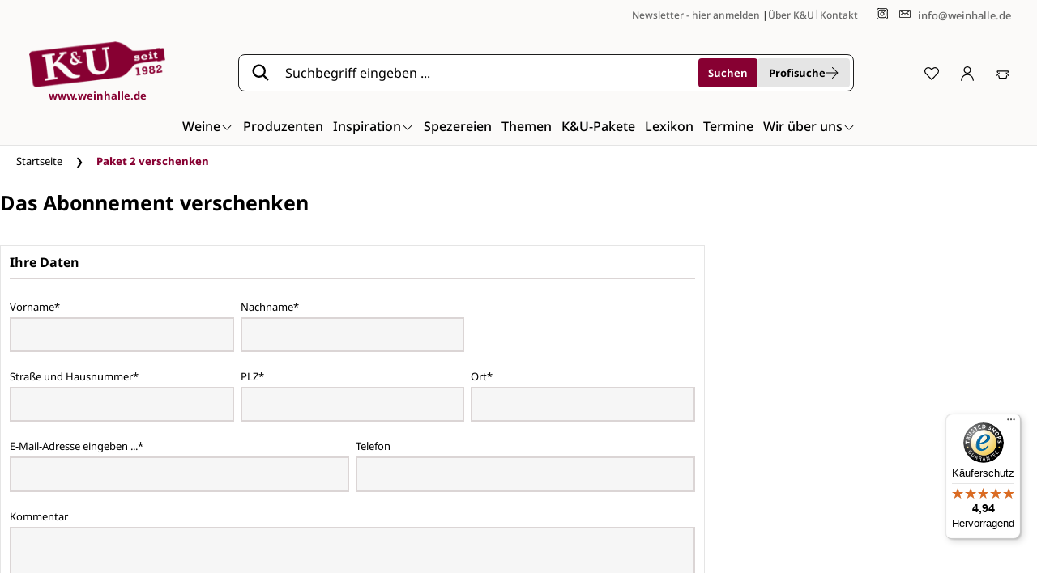

--- FILE ---
content_type: text/html; charset=UTF-8
request_url: https://www.weinhalle.de/paket-2-verschenken.html
body_size: 27915
content:

<!DOCTYPE html>

<html lang="de-DE"
      itemscope="itemscope"
      itemtype="https://schema.org/WebPage">

                                
    <head>
                                    <meta charset="utf-8">
            
                            <meta name="viewport"
                      content="width=device-width, initial-scale=1, shrink-to-fit=no">
            
                            <meta name="author"
                      content="">
                <meta name="robots"
                      content="index,follow">
                <meta name="revisit-after"
                      content="15 days">
                <meta name="keywords"
                      content="">
                <meta name="description"
                      content="">
            
                                                <meta property="og:url"
                          content="https://www.weinhalle.de/paket-2-verschenken.html">
                    <meta property="og:type"
                          content="website">
                    <meta property="og:site_name"
                          content="K&amp;U - Die Weinhalle | Gebr. Kössler &amp; Ulbricht GmbH &amp; Co. KG">
                    <meta property="og:title"
                          content="Paket 2 verschenken">
                    <meta property="og:description"
                          content="">
                    <meta property="og:image"
                          content="https://www.weinhalle.de/media/d8/2b/12/1667944994/logo.png?ts=1667944994">

                    <meta name="twitter:card"
                          content="summary">
                    <meta name="twitter:site"
                          content="K&amp;U - Die Weinhalle | Gebr. Kössler &amp; Ulbricht GmbH &amp; Co. KG">
                    <meta name="twitter:title"
                          content="Paket 2 verschenken">
                    <meta name="twitter:description"
                          content="">
                    <meta name="twitter:image"
                          content="https://www.weinhalle.de/media/d8/2b/12/1667944994/logo.png?ts=1667944994">
                            
                            <meta itemprop="copyrightHolder"
                      content="K&amp;U - Die Weinhalle | Gebr. Kössler &amp; Ulbricht GmbH &amp; Co. KG">
                <meta itemprop="copyrightYear"
                      content="">
                <meta itemprop="isFamilyFriendly"
                      content="false">
                <meta itemprop="image"
                      content="https://www.weinhalle.de/media/d8/2b/12/1667944994/logo.png?ts=1667944994">
            
                                            <meta name="theme-color"
                      content="#F6F6F6">
                            
                                                
                    <link rel="shortcut icon"
                  href="https://www.weinhalle.de/media/4e/52/36/1667944994/favicon.ico?ts=1667944994">
        
                            
                                    <link rel="canonical" href="https://www.weinhalle.de/paket-2-verschenken.html">
                    
                    <title itemprop="name">Paket 2 verschenken</title>
        
                                                                        <link rel="stylesheet"
                      href="https://www.weinhalle.de/theme/d82dc4ba0d79d31196b62900ef83859c/css/all.css?1769436822">
                                    
                        <script>
        window.features = {"V6_5_0_0":true,"v6.5.0.0":true,"V6_6_0_0":true,"v6.6.0.0":true,"V6_7_0_0":false,"v6.7.0.0":false,"DISABLE_VUE_COMPAT":false,"disable.vue.compat":false,"ACCESSIBILITY_TWEAKS":false,"accessibility.tweaks":false,"ADMIN_VITE":false,"admin.vite":false,"TELEMETRY_METRICS":false,"telemetry.metrics":false,"CACHE_REWORK":false,"cache.rework":false};
    </script>
        
                                            
            <script>
            window.dataLayer = window.dataLayer || [];
            function gtag() { dataLayer.push(arguments); }

            (() => {
                const analyticsStorageEnabled = document.cookie.split(';').some((item) => item.trim().includes('google-analytics-enabled=1'));
                const adsEnabled = document.cookie.split(';').some((item) => item.trim().includes('google-ads-enabled=1'));

                // Always set a default consent for consent mode v2
                gtag('consent', 'default', {
                    'ad_user_data': adsEnabled ? 'granted' : 'denied',
                    'ad_storage': adsEnabled ? 'granted' : 'denied',
                    'ad_personalization': adsEnabled ? 'granted' : 'denied',
                    'analytics_storage': analyticsStorageEnabled ? 'granted' : 'denied'
                });
            })();
        </script>
            
                            
            
                
                                    <script>
                    window.useDefaultCookieConsent = true;
                </script>
                    
                                <script>
                window.activeNavigationId = 'd81c93b9505341c3b89f0f2835c5cffd';
                window.router = {
                    'frontend.cart.offcanvas': '/checkout/offcanvas',
                    'frontend.cookie.offcanvas': '/cookie/offcanvas',
                    'frontend.checkout.finish.page': '/checkout/finish',
                    'frontend.checkout.info': '/widgets/checkout/info',
                    'frontend.menu.offcanvas': '/widgets/menu/offcanvas',
                    'frontend.cms.page': '/widgets/cms',
                    'frontend.cms.navigation.page': '/widgets/cms/navigation',
                    'frontend.account.addressbook': '/widgets/account/address-book',
                    'frontend.country.country-data': '/country/country-state-data',
                    'frontend.app-system.generate-token': '/app-system/Placeholder/generate-token',
                    };
                window.salesChannelId = '84b806ce5d1b490fa376f84071428858';
            </script>
        
                                <script>
                
                window.breakpoints = {"xs":0,"sm":576,"md":768,"lg":992,"xl":1200,"xxl":1400};
            </script>
        
                                    <script>
                    window.customerLoggedInState = 0;

                    window.wishlistEnabled = 1;
                </script>
                    
                        
                            <script>
                window.themeAssetsPublicPath = 'https://www.weinhalle.de/theme/f4f2732e56be4682aea19f9f39ad9999/assets/';
            </script>
        
                                                            <script>
                        window.themeJsPublicPath = 'https://www.weinhalle.de/theme/d82dc4ba0d79d31196b62900ef83859c/js/';
                    </script>
                                            <script type="text/javascript" src="https://www.weinhalle.de/theme/d82dc4ba0d79d31196b62900ef83859c/js/storefront/storefront.js?1769436822" defer></script>
                                            <script type="text/javascript" src="https://www.weinhalle.de/theme/d82dc4ba0d79d31196b62900ef83859c/js/dmf-offcanvas-cart-fix/dmf-offcanvas-cart-fix.js?1769436822" defer></script>
                                            <script type="text/javascript" src="https://www.weinhalle.de/theme/d82dc4ba0d79d31196b62900ef83859c/js/wh-custom-cms/wh-custom-cms.js?1769436822" defer></script>
                                            <script type="text/javascript" src="https://www.weinhalle.de/theme/d82dc4ba0d79d31196b62900ef83859c/js/dmf-custom-forms/dmf-custom-forms.js?1769436822" defer></script>
                                            <script type="text/javascript" src="https://www.weinhalle.de/theme/d82dc4ba0d79d31196b62900ef83859c/js/wh-themen/wh-themen.js?1769436822" defer></script>
                                            <script type="text/javascript" src="https://www.weinhalle.de/theme/d82dc4ba0d79d31196b62900ef83859c/js/dmf-advanced-search/dmf-advanced-search.js?1769436822" defer></script>
                                            <script type="text/javascript" src="https://www.weinhalle.de/theme/d82dc4ba0d79d31196b62900ef83859c/js/wh-lexikon/wh-lexikon.js?1769436822" defer></script>
                                            <script type="text/javascript" src="https://www.weinhalle.de/theme/d82dc4ba0d79d31196b62900ef83859c/js/tonur-packstation6/tonur-packstation6.js?1769436822" defer></script>
                                            <script type="text/javascript" src="https://www.weinhalle.de/theme/d82dc4ba0d79d31196b62900ef83859c/js/wh-philosophie/wh-philosophie.js?1769436822" defer></script>
                                            <script type="text/javascript" src="https://www.weinhalle.de/theme/d82dc4ba0d79d31196b62900ef83859c/js/swag-pay-pal/swag-pay-pal.js?1769436822" defer></script>
                                            <script type="text/javascript" src="https://www.weinhalle.de/theme/d82dc4ba0d79d31196b62900ef83859c/js/neti-next-easy-coupon/neti-next-easy-coupon.js?1769436822" defer></script>
                                            <script type="text/javascript" src="https://www.weinhalle.de/theme/d82dc4ba0d79d31196b62900ef83859c/js/payone-payment/payone-payment.js?1769436822" defer></script>
                                            <script type="text/javascript" src="https://www.weinhalle.de/theme/d82dc4ba0d79d31196b62900ef83859c/js/cbax-modul-analytics/cbax-modul-analytics.js?1769436822" defer></script>
                                            <script type="text/javascript" src="https://www.weinhalle.de/theme/d82dc4ba0d79d31196b62900ef83859c/js/hatslogic-instagram-feed/hatslogic-instagram-feed.js?1769436822" defer></script>
                                            <script type="text/javascript" src="https://www.weinhalle.de/theme/d82dc4ba0d79d31196b62900ef83859c/js/trusted-shops-easy-integration-s6/trusted-shops-easy-integration-s6.js?1769436822" defer></script>
                                            <script type="text/javascript" src="https://www.weinhalle.de/theme/d82dc4ba0d79d31196b62900ef83859c/js/wh-theme/wh-theme.js?1769436822" defer></script>
                                                        

    
    
        </head>


                
    <body class="    is-ctl-navigation is-act-index

    ">

        <div class="skip-to-content text-primary-emphasis visually-hidden-focusable overflow-hidden">
        <div class="container d-flex justify-content-start">
            <a href="#content-main" class="skip-to-content-link d-inline-flex text-decoration-underline m-1 p-2 fw-bold gap-2">
                Zum Hauptinhalt springen
            </a>
        </div>
    </div>

                        <noscript class="noscript-main">
                
    <div role="alert"
                  class="alert alert-info alert-has-icon">
                                                                        
                                                                    
                
                    <span class="icon icon-info" aria-hidden="true">
                                        <svg xmlns="http://www.w3.org/2000/svg" xmlns:xlink="http://www.w3.org/1999/xlink" width="24" height="24" viewBox="0 0 24 24"><defs><path d="M12 7c.5523 0 1 .4477 1 1s-.4477 1-1 1-1-.4477-1-1 .4477-1 1-1zm1 9c0 .5523-.4477 1-1 1s-1-.4477-1-1v-5c0-.5523.4477-1 1-1s1 .4477 1 1v5zm11-4c0 6.6274-5.3726 12-12 12S0 18.6274 0 12 5.3726 0 12 0s12 5.3726 12 12zM12 2C6.4772 2 2 6.4772 2 12s4.4772 10 10 10 10-4.4772 10-10S17.5228 2 12 2z" id="icons-default-info" /></defs><use xlink:href="#icons-default-info" fill="#758CA3" fill-rule="evenodd" /></svg>
                    </span>
    
                                                        
                                    
                    <div class="alert-content-container">
                                                    
                                                        <div class="alert-content">                                                    Um unseren Shop in vollem Umfang nutzen zu können, empfehlen wir Ihnen Javascript in Ihrem Browser zu aktivieren.
                                                                </div>                
                                                                </div>
            </div>
            </noscript>
        
        
    
        
                <div class="top-bar ">
        <div class="container">
            <nav class="top-bar-nav">
                                
                                
                                    <div class="top-bar-links">
                                                    <div class="top-bar-newsletter-wrp d-none d-md-block">
                                                                <form
                                    action="/form/newsletter/redirect"
                                    method="post"
                                    class="d-inline-block"
                                >
                                    <button type="submit"
                                            class="top-bar-item d-inline border-0 bg-transparent text-primary top-bar-newsletter"
                                            aria-label="Jetzt anmelden">
                                        Newsletter - hier anmelden
                                    </button>
                                </form>
                                <span class="top-bar-seperator">|</span>
                            </div>
                                                <a href="/unternehmen/"
                           class="top-bar-item"
                           title="Über K&amp;U">
                            Über K&amp;U
                        </a>
                        <span class="top-bar-seperator">|</span>
                        <a href="/contacts/"
                           class="top-bar-item"
                           title="Kontakt">
                            Kontakt
                        </a>
                    </div>
                    <div class="top-bar-links-social">
                                                                                                                        <a href="https://www.instagram.com/weinhalle/?ref=badge"
                           target="_blank"
                           rel="noopener"
                           class="social-link instagram"
                           title="Instagram">
                                            
                
                    <span class="icon icon-instagram icon-sm">
                                        <svg width="16" height="17" viewBox="0 0 16 17" fill="none" xmlns="http://www.w3.org/2000/svg">
<path fill-rule="evenodd" clip-rule="evenodd" d="M3.75984 0.974861C2.24515 1.09252 0.966988 2.15777 0.58542 3.62048C0.462636 4.09118 0.471836 3.69596 0.471836 8.5C0.471836 13.304 0.462636 12.9088 0.58542 13.3795C0.908796 14.6192 1.88067 15.591 3.12032 15.9144C3.59102 16.0372 3.1958 16.028 7.99984 16.028C12.8039 16.028 12.4087 16.0372 12.8794 15.9144C14.119 15.591 15.0909 14.6192 15.4143 13.3795C15.537 12.9088 15.5278 13.304 15.5278 8.5C15.5278 3.69596 15.537 4.09118 15.4143 3.62048C15.0909 2.38083 14.1185 1.40851 12.8794 1.08566C12.4089 0.963085 12.8248 0.973021 8.07984 0.971037C5.74344 0.970061 3.79944 0.971789 3.75984 0.974861ZM3.73864 1.98889C3.22552 2.04852 2.73969 2.26204 2.355 2.59699C1.86336 3.02505 1.56352 3.59798 1.48852 4.25265C1.46584 4.45061 1.46584 12.5494 1.48852 12.7473C1.56243 13.3925 1.8499 13.9504 2.32894 14.3784C2.72984 14.7365 3.20748 14.9489 3.75249 15.0113C3.95044 15.034 12.0492 15.034 12.2472 15.0113C12.8473 14.9426 13.3538 14.6992 13.7764 14.2766C14.1991 13.8539 14.4424 13.3474 14.5111 12.7473C14.5338 12.5494 14.5338 4.45061 14.5111 4.25265C14.4372 3.60749 14.1498 3.04957 13.6707 2.62163C13.2698 2.26348 12.7922 2.05112 12.2472 1.98869C12.0756 1.96904 3.90779 1.96923 3.73864 1.98889ZM5.18555 3.01428C4.29899 3.10696 3.49675 3.59832 2.98691 4.36092C2.87572 4.52725 2.71308 4.86499 2.64838 5.06398C2.581 5.27115 2.53518 5.4904 2.5126 5.71369C2.48955 5.94155 2.48955 11.0584 2.5126 11.2863C2.605 12.1997 3.08683 12.9955 3.86076 13.5129C4.02708 13.6241 4.36483 13.7867 4.56382 13.8515C4.77099 13.9188 4.99024 13.9647 5.21353 13.9872C5.44139 14.0103 10.5583 14.0103 10.7861 13.9872C11.5016 13.9149 12.1573 13.5984 12.6503 13.0877C13.133 12.5875 13.4174 11.9755 13.4871 11.2863C13.5101 11.0584 13.5101 5.94155 13.4871 5.71369C13.4147 4.99825 13.0983 4.34254 12.5876 3.84958C12.0874 3.3668 11.4753 3.08248 10.7861 3.01276C10.5817 2.99208 5.38446 2.9935 5.18555 3.01428ZM5.17483 4.02894C4.81668 4.08915 4.4528 4.2615 4.19164 4.49462C3.9003 4.7547 3.70476 5.05358 3.59332 5.40925C3.50102 5.70379 3.50396 5.60217 3.50396 8.5C3.50396 11.3946 3.5012 11.298 3.59246 11.5869C3.69851 11.9227 3.83644 12.1495 4.09252 12.4094C4.3859 12.7071 4.77 12.9037 5.19056 12.9714C5.32376 12.9928 5.6864 12.996 7.99984 12.996C10.8941 12.996 10.7958 12.9989 11.0929 12.9058C11.7135 12.7114 12.2086 12.2156 12.4059 11.5912C12.4986 11.2976 12.4958 11.3933 12.4958 8.5C12.4958 6.18656 12.4927 5.82392 12.4712 5.69072C12.4035 5.27016 12.207 4.88606 11.9092 4.59268C11.65 4.33723 11.4223 4.19862 11.0891 4.09337C10.7971 4.00112 10.8942 4.00385 7.98001 4.00563C5.80804 4.00694 5.27953 4.01134 5.17483 4.02894ZM10.7803 4.96448C10.3555 5.03606 10.1135 5.52331 10.3117 5.908C10.3869 6.05398 10.5482 6.19057 10.6996 6.23651C10.8068 6.26905 10.9996 6.26635 11.1074 6.23078C11.3537 6.14955 11.5334 5.91331 11.5486 5.65096C11.568 5.31609 11.3425 5.02574 11.0163 4.96542C10.9118 4.94613 10.8899 4.94603 10.7803 4.96448ZM7.69584 5.82974C6.88222 5.92189 6.1506 6.38542 5.71625 7.08395C5.0492 8.1567 5.2266 9.56742 6.1378 10.4361C7.37993 11.6204 9.37888 11.3696 10.2835 9.916C10.7005 9.24608 10.8003 8.40438 10.5513 7.65955C10.1452 6.44521 8.96112 5.68643 7.69584 5.82974ZM7.66105 6.85152C7.34644 6.91787 7.08102 7.05673 6.84976 7.276C6.50251 7.60521 6.31984 8.02601 6.31984 8.49675C6.31984 8.9396 6.47548 9.33328 6.77584 9.65008C7.106 9.99833 7.5256 10.18 7.99984 10.18C8.81283 10.18 9.50249 9.60732 9.65449 8.80603C9.75305 8.28646 9.59043 7.73659 9.22384 7.34992C8.97329 7.08563 8.68236 6.92281 8.33332 6.85155C8.13403 6.81086 7.85393 6.81085 7.66105 6.85152Z" fill="#666666"/>
</svg>

                    </span>
    
                            </a>
                        <a href="mailto:info@weinhalle.de"
                           target="_blank"
                           rel="noopener"
                           class="social-link mail"
                           title="E-Mail">
                                            
                
                    <span class="icon icon-mail icon-sm">
                                        <svg width="16" height="17" viewBox="0 0 16 17" fill="none" xmlns="http://www.w3.org/2000/svg">
<path fill-rule="evenodd" clip-rule="evenodd" d="M1.58579 3.34066C1.23832 3.41625 0.967676 3.58156 0.782492 3.83132C0.661132 3.99498 0.571068 4.18079 0.515548 4.38205L0.47198 4.54001L0.467116 8.42001C0.463548 11.2788 0.467116 12.34 0.480716 12.452C0.535644 12.9045 0.751164 13.243 1.12918 13.4707C1.24848 13.5426 1.37516 13.5949 1.53804 13.6394L1.67198 13.676H8.03198H14.392L14.5352 13.6311C14.8296 13.5389 15.0575 13.3844 15.2175 13.1687C15.3388 13.005 15.4289 12.8192 15.4844 12.618L15.528 12.46L15.5328 8.58001C15.5364 5.72124 15.5328 4.66001 15.5192 4.54801C15.4643 4.09556 15.2488 3.75697 14.8708 3.52927C14.7566 3.46049 14.6312 3.40772 14.4706 3.36092L14.344 3.32401L8.01598 3.32122C2.66702 3.31885 1.67217 3.32186 1.58579 3.34066ZM2.36078 4.32218C2.36913 4.32999 3.04918 4.80033 3.87198 5.36737C6.03291 6.85661 6.02409 6.85053 6.76798 7.36455C7.14198 7.62297 7.49478 7.85788 7.55198 7.88657C7.70168 7.96162 7.82444 7.98996 7.99998 7.98996C8.17552 7.98996 8.29828 7.96162 8.44798 7.88657C8.50518 7.85788 8.85798 7.62297 9.23198 7.36455C9.97587 6.85053 9.96705 6.85661 12.128 5.36737C12.9508 4.80033 13.6308 4.32999 13.6392 4.32218C13.648 4.31394 11.2877 4.30801 7.99998 4.30801C4.71225 4.30801 2.35195 4.31394 2.36078 4.32218ZM1.47582 8.6709L1.47998 12.412L1.51673 12.4808C1.56451 12.5703 1.6687 12.6358 1.81416 12.6678C1.91654 12.6904 2.54644 12.6924 8.07998 12.6884L14.232 12.684L14.3084 12.6464C14.4025 12.6 14.4513 12.5378 14.4947 12.4084L14.528 12.3088L14.524 8.62263L14.52 4.93645L12.8232 6.10623C11.89 6.74961 11.1232 7.28061 11.1192 7.28626C11.1152 7.29189 11.553 7.70433 12.0921 8.20277C12.6312 8.70122 13.0891 9.13581 13.1096 9.16852C13.1711 9.26615 13.1885 9.34149 13.1807 9.47597C13.1726 9.61625 13.1344 9.6977 13.0293 9.79922C12.9348 9.89044 12.8303 9.93095 12.688 9.93153C12.5076 9.93225 12.4363 9.89207 12.1585 9.63349C12.0317 9.51548 11.5521 9.07157 11.0927 8.64705L10.2575 7.87516L9.66076 8.28708C9.03961 8.71586 8.83491 8.83665 8.61072 8.90666C8.22321 9.02769 7.77675 9.02769 7.38924 8.90666C7.16505 8.83665 6.96035 8.71586 6.3392 8.28708L5.74246 7.87516L4.90721 8.64705C4.44784 9.07157 3.96825 9.51548 3.84147 9.63349C3.56369 9.89207 3.49233 9.93225 3.31198 9.93153C3.16963 9.93095 3.06513 9.89044 2.97067 9.79922C2.86555 9.6977 2.8274 9.61625 2.81928 9.47597C2.8115 9.34156 2.82889 9.26615 2.89019 9.16871C2.91072 9.13609 3.3686 8.70141 3.90774 8.20274C4.44688 7.70409 4.88651 7.29289 4.88472 7.28898C4.88292 7.28506 4.19172 6.80633 3.34872 6.22513C2.50571 5.64391 1.73851 5.11469 1.64382 5.04909L1.47164 4.92981L1.47582 8.6709Z" fill="#666666"/>
</svg>

                    </span>
    
                                <span>
                                info@weinhalle.de
                            </span>
                        </a>
                    </div>
                            </nav>
        </div>
    </div>
    
                    
            <header class="header-main">
                                    <div class="container">
                                
        <div class="header-row d-flex flex-row justify-content-between align-items-center flex-wrap">
                    <div class="d-flex flex-nowrap align-items-center">
                <div class="d-sm-block d-lg-none header-menu-col">
                    <div class="nav-main-toggle">
                        <button class="btn nav-main-toggle-btn header-actions-btn"
                                type="button"
                                data-off-canvas-menu="true"
                                aria-label="Menü">
                                            
                
                    <span class="icon icon-stack">
                                        <svg xmlns="http://www.w3.org/2000/svg" xmlns:xlink="http://www.w3.org/1999/xlink" width="24" height="24" viewBox="0 0 24 24"><defs><path d="M3 13c-.5523 0-1-.4477-1-1s.4477-1 1-1h18c.5523 0 1 .4477 1 1s-.4477 1-1 1H3zm0-7c-.5523 0-1-.4477-1-1s.4477-1 1-1h18c.5523 0 1 .4477 1 1s-.4477 1-1 1H3zm0 14c-.5523 0-1-.4477-1-1s.4477-1 1-1h18c.5523 0 1 .4477 1 1s-.4477 1-1 1H3z" id="icons-default-stack" /></defs><use xlink:href="#icons-default-stack" fill="#758CA3" fill-rule="evenodd" /></svg>
                    </span>
    
                            </button>
                    </div>
                </div>

                <div class="col header-logo-col">
                        <div class="header-logo-main">
                    <a class="header-logo-main-link"
               href="/"
               title="Zur Startseite gehen">
                                        <picture class="header-logo-picture">
                                                                            
                                                                            
                                                                                    <img src="https://www.weinhalle.de/media/d8/2b/12/1667944994/logo.png?ts=1667944994"
                                     alt="Zur Startseite gehen"
                                     class="img-fluid header-logo-main-img">
                                                                        </picture>
                

    <div class="d-none d-lg-block header-logo-main-subline">
        <span class="subline-top">www.weinhalle.de</span>
    </div>
            </a>
            </div>
                </div>
            </div>
        
                                <div class="order-2 order-lg-1 col-lg header-search-col w-100">
                <div class="row">
                    <div class="col">
                        
    <div class="collapse"
         id="searchCollapse">
        <div class="header-search">

                                            <form action="/search"
                      method="get"
                      data-search-widget="true"
                      data-search-widget-options="{&quot;searchWidgetMinChars&quot;:2}"
                      data-url="/suggest?search="
                      class="header-search-form">
                                            <div class="input-group">
                                <span class="header-search-icon d-none d-lg-flex">
                        
                
                    <span class="icon icon-search-bold">
                                        <svg height="19" viewBox="0 0 19 19" width="19" xmlns="http://www.w3.org/2000/svg"><path d="m7.90771206.5c4.09141334 0 7.40781404 3.31606809 7.40781404 7.40748329 0 1.46984463-.4443461 2.87101401-1.2524296 4.07429241l-.1786988.2547693-.0983977.126455 4.4193492 4.4195528c.3323836.3322091.3835196.8392556.1536658 1.2254124l-.0696539.102096-.0835861.0947684c-.3625936.3632773-.9335089.3912217-1.3279893.0841024l-.0947217-.0837601-4.420064-4.4191719-.1260945.0979828c-1.0901756.7981987-2.35931395 1.2877319-3.70372747 1.4040839l-.31153832.0201966-.31392765.0067713c-4.09123163 0-7.40771206-3.3162605-7.40771206-7.40758531 0-4.09136984 3.31642342-7.40744929 7.40771206-7.40744929zm0 2.06262434c-2.95184585 0-5.34494266 2.39316302-5.34494266 5.34482495 0 2.95229661 2.39294928 5.34543711 5.34494266 5.34543711 2.95199374 0 5.34504464-2.3931749 5.34504464-5.34543711 0-2.95162758-2.3931984-5.34482495-5.34504464-5.34482495z"/></svg>
                    </span>
    
        </span>
    
                                    <input type="search"
                                       name="search"
                                       class="form-control header-search-input"
                                       autocomplete="off"
                                       autocapitalize="off"
                                       placeholder="Suchbegriff eingeben ..."
                                       aria-label="Suchbegriff eingeben ..."
                                       value=""
                                >
                            

                                <div class="search-btn-container">
        <button type="submit"
                class="btn header-search-btn btn-primary"
                aria-label="Suchen">
            <span class="d-none d-lg-block">
                Suchen
            </span>

            <span class="d-lg-none">
                                
                
                    <span class="icon icon-search-bold">
                                        <svg height="19" viewBox="0 0 19 19" width="19" xmlns="http://www.w3.org/2000/svg"><path d="m7.90771206.5c4.09141334 0 7.40781404 3.31606809 7.40781404 7.40748329 0 1.46984463-.4443461 2.87101401-1.2524296 4.07429241l-.1786988.2547693-.0983977.126455 4.4193492 4.4195528c.3323836.3322091.3835196.8392556.1536658 1.2254124l-.0696539.102096-.0835861.0947684c-.3625936.3632773-.9335089.3912217-1.3279893.0841024l-.0947217-.0837601-4.420064-4.4191719-.1260945.0979828c-1.0901756.7981987-2.35931395 1.2877319-3.70372747 1.4040839l-.31153832.0201966-.31392765.0067713c-4.09123163 0-7.40771206-3.3162605-7.40771206-7.40758531 0-4.09136984 3.31642342-7.40744929 7.40771206-7.40744929zm0 2.06262434c-2.95184585 0-5.34494266 2.39316302-5.34494266 5.34482495 0 2.95229661 2.39294928 5.34543711 5.34494266 5.34543711 2.95199374 0 5.34504464-2.3931749 5.34504464-5.34543711 0-2.95162758-2.3931984-5.34482495-5.34504464-5.34482495z"/></svg>
                    </span>
    
                </span>
        </button>

        <a href="/search/advanced/" class="btn btn-light header-pro-search-btn d-none d-sm-flex">
            Profisuche
            <svg xmlns="http://www.w3.org/2000/svg" width="16" height="16" viewBox="0 0 16 16" fill="none">
                <path fill-rule="evenodd" clip-rule="evenodd" d="M8.2801 0.975741C8.23602 0.993133 8.17198 1.03451 8.13781 1.06769C7.97688 1.22387 7.92965 1.41289 8.00195 1.6114C8.03442 1.70057 8.14331 1.81172 10.9338 4.60393L13.832 7.50385L7.32808 7.50793L0.824224 7.51201L0.756672 7.54811C0.602864 7.6303 0.513024 7.74739 0.48056 7.90801C0.436288 8.12697 0.543392 8.33795 0.756672 8.45192L0.824224 8.48801L7.32808 8.49209L13.832 8.49617L10.9338 11.3961C8.14331 14.1883 8.03442 14.2995 8.00195 14.3886C7.92966 14.5871 7.97688 14.7762 8.13776 14.9323C8.22838 15.0203 8.34733 15.0603 8.49622 15.0528C8.56805 15.0493 8.64192 15.0349 8.68022 15.0171C8.72507 14.9962 9.74821 13.9841 12.0997 11.6342C15.8149 7.92166 15.5263 8.22777 15.5263 8.00001C15.5263 7.77225 15.8149 8.07836 12.0997 4.36582C9.75365 2.0214 8.72498 1.00371 8.68022 0.982845C8.5852 0.938509 8.38347 0.934925 8.2801 0.975741Z" fill="black"/>
            </svg>
        </a>
    </div>

                                <div class="close-btn-container">
        <button class="btn btn-primary header-close-btn js-search-close-btn d-none border-0"
                type="button"
                aria-label="Die Dropdown-Suche schließen">
            <span class="header-close-icon">
                                
                
                    <span class="icon icon-x">
                                        <svg xmlns="http://www.w3.org/2000/svg" xmlns:xlink="http://www.w3.org/1999/xlink" width="24" height="24" viewBox="0 0 24 24"><defs><path d="m10.5858 12-7.293-7.2929c-.3904-.3905-.3904-1.0237 0-1.4142.3906-.3905 1.0238-.3905 1.4143 0L12 10.5858l7.2929-7.293c.3905-.3904 1.0237-.3904 1.4142 0 .3905.3906.3905 1.0238 0 1.4143L13.4142 12l7.293 7.2929c.3904.3905.3904 1.0237 0 1.4142-.3906.3905-1.0238.3905-1.4143 0L12 13.4142l-7.2929 7.293c-.3905.3904-1.0237.3904-1.4142 0-.3905-.3906-.3905-1.0238 0-1.4143L10.5858 12z" id="icons-default-x" /></defs><use xlink:href="#icons-default-x" fill="#758CA3" fill-rule="evenodd" /></svg>
                    </span>
    
                </span>
        </button>
    </div>
                        </div>
                                    </form>
            
                    </div>

        <div class="w-100 d-flex justify-content-end d-sm-none pe-1">
            <a href="/search/advanced/" class="text-black mobile-pro-link">
                Profisuche
                <svg xmlns="http://www.w3.org/2000/svg" width="16" height="16" viewBox="0 0 16 16" fill="none">
                    <path fill-rule="evenodd" clip-rule="evenodd" d="M8.2801 0.975741C8.23602 0.993133 8.17198 1.03451 8.13781 1.06769C7.97688 1.22387 7.92965 1.41289 8.00195 1.6114C8.03442 1.70057 8.14331 1.81172 10.9338 4.60393L13.832 7.50385L7.32808 7.50793L0.824224 7.51201L0.756672 7.54811C0.602864 7.6303 0.513024 7.74739 0.48056 7.90801C0.436288 8.12697 0.543392 8.33795 0.756672 8.45192L0.824224 8.48801L7.32808 8.49209L13.832 8.49617L10.9338 11.3961C8.14331 14.1883 8.03442 14.2995 8.00195 14.3886C7.92966 14.5871 7.97688 14.7762 8.13776 14.9323C8.22838 15.0203 8.34733 15.0603 8.49622 15.0528C8.56805 15.0493 8.64192 15.0349 8.68022 15.0171C8.72507 14.9962 9.74821 13.9841 12.0997 11.6342C15.8149 7.92166 15.5263 8.22777 15.5263 8.00001C15.5263 7.77225 15.8149 8.07836 12.0997 4.36582C9.75365 2.0214 8.72498 1.00371 8.68022 0.982845C8.5852 0.938509 8.38347 0.934925 8.2801 0.975741Z" fill="black"/>
                </svg>
            </a>
        </div>
    </div>
                    </div>
                </div>
            </div>
        
                                <div class="order-0 order-lg-2 header-actions-col pe-lg-0">
                <div class="row g-0 w-100 justify-content-end flex-nowrap">

                                            <div class="col-auto d-lg-none">
                            <div class="search-toggle">
                                <button class="btn header-actions-btn search-toggle-btn js-search-toggle-btn collapsed"
                                        type="button"
                                        data-bs-toggle="collapse"
                                        data-bs-target="#searchCollapse"
                                        aria-expanded="false"
                                        aria-controls="searchCollapse"
                                        aria-label="Suchen">
                                                    
                
                    <span class="icon icon-x">
                                        <svg xmlns="http://www.w3.org/2000/svg" xmlns:xlink="http://www.w3.org/1999/xlink" width="24" height="24" viewBox="0 0 24 24"><use xlink:href="#icons-default-x" fill="#758CA3" fill-rule="evenodd" /></svg>
                    </span>
    
                                                        
                
                    <span class="icon icon-search">
                                        <svg width="20" height="20" viewBox="0 0 20 20" fill="none" xmlns="http://www.w3.org/2000/svg">
<path fill-rule="evenodd" clip-rule="evenodd" d="M7.8101 0.591811C6.76908 0.697031 6.2507 0.814711 5.4606 1.12517C3.56592 1.86971 2.05402 3.33139 1.21588 5.22891C0.703035 6.38993 0.487015 7.83425 0.630255 9.14439C0.827695 10.9503 1.72162 12.7237 3.04668 13.9381C4.22046 15.0139 5.60864 15.6807 7.1501 15.9092C8.8412 16.1599 10.4647 15.872 11.9901 15.0511C12.3722 14.8455 12.8258 14.539 13.2257 14.2162L13.2812 14.1713L15.8457 16.7328C17.2561 18.1416 18.4416 19.3128 18.4801 19.3354C18.5932 19.4018 18.7728 19.4285 18.9122 19.3997C19.3345 19.3123 19.548 18.819 19.3189 18.46C19.2873 18.4105 18.1181 17.227 16.7208 15.83C15.3234 14.433 14.1801 13.283 14.1801 13.2743C14.1801 13.2657 14.2371 13.1892 14.3068 13.1043C14.573 12.7801 14.9074 12.2689 15.1337 11.84C15.9003 10.3874 16.176 8.57725 15.8806 6.93635C15.5865 5.30251 14.7361 3.74273 13.5446 2.65187C12.2565 1.47253 10.7605 0.799211 9.0301 0.619951C8.81952 0.598131 7.9467 0.578011 7.8101 0.591811ZM7.8101 1.85273C7.7771 1.85645 7.6556 1.86949 7.5401 1.88169C6.6242 1.97851 5.60184 2.34689 4.78296 2.87517C3.5115 3.69539 2.53864 4.99377 2.11188 6.43999C1.63948 8.04089 1.78414 9.68881 2.52798 11.18C3.005 12.1363 3.66178 12.9038 4.55156 13.5449C5.68748 14.3632 7.04054 14.7719 8.48812 14.7341C9.4673 14.7085 10.3159 14.491 11.2201 14.0342C11.8616 13.71 12.3511 13.3536 12.8625 12.8384C13.8075 11.8861 14.437 10.6679 14.6498 9.37945C14.8779 7.99789 14.6841 6.68307 14.067 5.42579C13.7466 4.77297 13.3716 4.25039 12.85 3.72999C11.6165 2.49909 9.98429 1.83111 8.2401 1.84339C8.0366 1.84481 7.8431 1.84903 7.8101 1.85273Z" fill="black"/>
</svg>

                    </span>
    
                                    </button>
                            </div>
                        </div>
                     

                                            <div class="col-auto">
                            <div class="header-wishlist">
                                <a class="btn header-wishlist-btn header-actions-btn"
                                href="/wishlist"
                                title="Merkzettel"
                                rel="nofollow"
                                aria-label="Merkzettel">
                                        <span class="header-wishlist-icon">
                        
                
                    <span class="icon icon-heart-wishlist">
                                        <svg width="20" height="21" viewBox="0 0 20 21" fill="none" xmlns="http://www.w3.org/2000/svg">
<path fill-rule="evenodd" clip-rule="evenodd" d="M5.26002 2.19927C4.5858 2.25739 4.00926 2.41497 3.43002 2.69941C2.3716 3.21917 1.5764 4.02123 1.07734 5.07235C0.228844 6.85953 0.499264 8.98571 1.7664 10.49C1.85906 10.6 3.45818 12.2785 5.32002 14.22C9.89672 18.9925 9.60848 18.6966 9.74002 18.7583C9.94284 18.8536 10.2431 18.8151 10.3978 18.674C10.448 18.6283 17.6888 11.0787 18.0156 10.7314C19.1303 9.54683 19.6098 7.96931 19.3383 6.37999C19.1595 5.33291 18.6318 4.33303 17.8749 3.60715C17.0889 2.85333 16.0994 2.37727 15.0054 2.22657C14.7116 2.18609 14.0269 2.18131 13.76 2.21789C12.7839 2.35165 11.9357 2.70539 11.2083 3.28207C11.1213 3.35111 10.8138 3.64175 10.525 3.92795L10 4.44831L9.47502 3.92833C9.18628 3.64233 8.88702 3.35817 8.81002 3.29687C8.08486 2.71941 7.25534 2.36525 6.31002 2.22949C6.05926 2.19347 5.51038 2.17767 5.26002 2.19927ZM5.1689 3.46835C4.31994 3.58975 3.61732 3.92567 3.01518 4.49805C2.60112 4.89163 2.29868 5.34867 2.08334 5.90623C1.60098 7.15513 1.85084 8.64129 2.71612 9.66999C2.84938 9.82843 9.98128 17.27 9.99986 17.27C10.0182 17.27 17.1485 9.82999 17.2836 9.66999C17.9471 8.88359 18.2655 7.78659 18.13 6.75323C17.8757 4.81285 16.1771 3.37357 14.2263 3.44537C13.6463 3.46673 13.1916 3.58401 12.65 3.85193C12.1681 4.09033 12.0697 4.17069 11.1777 5.05459C10.2768 5.94737 10.2737 5.94973 10 5.94973C9.72636 5.94973 9.72326 5.94737 8.82234 5.05459C7.93038 4.17069 7.83198 4.09033 7.35002 3.85193C6.95618 3.65709 6.68516 3.56747 6.25002 3.48811C6.01248 3.44481 5.41052 3.43379 5.1689 3.46835Z" fill="black"/>
</svg>

                    </span>
    
        </span>
        <span class="badge bg-primary header-wishlist-badge"
          id="wishlist-basket"
          data-wishlist-storage="true"
          data-wishlist-storage-options="{&quot;listPath&quot;:&quot;\/wishlist\/list&quot;,&quot;mergePath&quot;:&quot;\/wishlist\/merge&quot;,&quot;pageletPath&quot;:&quot;\/wishlist\/merge\/pagelet&quot;}"
          data-wishlist-widget="true"
    ></span>
                                </a>
                            </div>
                        </div>
                    
                                                                        <div class="col-auto">
                                <div class="account-menu">
                                        <div class="dropdown">
                
    <button class="btn account-menu-btn header-actions-btn"
            type="button"
            id="accountWidget"
            data-bs-offcanvas-account-menu="true"
            data-bs-toggle="dropdown"
            aria-haspopup="true"
            aria-expanded="false"
            aria-label="Ihr Konto">
                        
                
                    <span class="icon icon-account">
                                        <svg width="20" height="21" viewBox="0 0 20 21" fill="none" xmlns="http://www.w3.org/2000/svg">
<path fill-rule="evenodd" clip-rule="evenodd" d="M9.57985 1.10013C8.39987 1.22229 7.39235 1.70859 6.58813 2.54417C6.24115 2.90467 5.97853 3.28029 5.75897 3.73001C5.54029 4.17797 5.41241 4.57297 5.32841 5.06001C5.28475 5.31315 5.26741 6.04763 5.29859 6.32273C5.42069 7.39973 5.90109 8.39887 6.66105 9.15639C7.38371 9.87675 8.29457 10.3348 9.31985 10.4935C9.64101 10.5432 10.3587 10.5432 10.6798 10.4935C11.1914 10.4143 11.626 10.2774 12.0898 10.0494C13.5099 9.35107 14.4825 7.99071 14.6889 6.41399C14.7248 6.14025 14.7297 5.56901 14.6987 5.28423C14.5875 4.26385 14.1307 3.29139 13.4116 2.54417C12.6629 1.76633 11.7243 1.28507 10.6507 1.12859C10.402 1.09233 9.80769 1.07653 9.57985 1.10013ZM9.70985 2.35173C9.67685 2.35643 9.57785 2.36981 9.48985 2.38149C8.51427 2.51085 7.57367 3.13075 7.04343 3.99377C6.79807 4.39309 6.62705 4.86885 6.55945 5.34001C6.52811 5.55855 6.52811 6.06147 6.55945 6.28001C6.72107 7.40667 7.40869 8.38091 8.39985 8.88755C8.93511 9.16117 9.41963 9.28001 9.99985 9.28001C11.4597 9.28001 12.7522 8.37677 13.2589 7.00245C13.6618 5.90981 13.472 4.64299 12.7663 3.71377C12.6291 3.53319 12.3338 3.23447 12.1491 3.08947C11.6793 2.72073 11.1516 2.48747 10.5598 2.38695C10.3923 2.35851 9.82683 2.33507 9.70985 2.35173ZM9.48989 11.0619C7.49061 11.1761 5.53763 12.0651 4.12681 13.5034C2.65053 15.0084 1.77889 17.0647 1.77139 19.06C1.76987 19.4672 1.77021 19.4707 1.82329 19.5713C1.93741 19.7875 2.13661 19.908 2.37985 19.908C2.61031 19.908 2.80029 19.8022 2.92231 19.6057C2.98925 19.498 3.00131 19.4251 3.02003 19.0162C3.05385 18.277 3.14729 17.7617 3.36935 17.09C3.58025 16.4521 3.82859 15.9451 4.20203 15.39C5.49971 13.4612 7.67853 12.3 9.99985 12.3C10.7711 12.3 11.485 12.4185 12.2357 12.6709C14.315 13.3703 15.9412 15.0056 16.6303 17.09C16.8524 17.7617 16.9458 18.277 16.9797 19.0162C17.0025 19.5151 17.0196 19.5752 17.1832 19.7341C17.3105 19.8575 17.4372 19.908 17.6198 19.908C17.8631 19.908 18.0623 19.7875 18.1764 19.5713C18.2295 19.4707 18.2298 19.4672 18.2283 19.06C18.2231 17.6657 17.7779 16.1756 16.9924 14.9228C15.8614 13.119 14.0903 11.8241 12.0398 11.3019C11.5056 11.1658 11.0289 11.093 10.4598 11.0606C10.0698 11.0383 9.89927 11.0386 9.48989 11.0619Z" fill="black"/>
</svg>

                    </span>
    
        </button>

                    <div class="dropdown-menu dropdown-menu-end account-menu-dropdown js-account-menu-dropdown"
                 aria-labelledby="accountWidget">
                

        
            <div class="offcanvas-header">
                            <button class="btn btn-light offcanvas-close js-offcanvas-close">
                                                            
                
                    <span class="icon icon-x icon-sm">
                                        <svg xmlns="http://www.w3.org/2000/svg" xmlns:xlink="http://www.w3.org/1999/xlink" width="24" height="24" viewBox="0 0 24 24"><use xlink:href="#icons-default-x" fill="#758CA3" fill-rule="evenodd" /></svg>
                    </span>
    
                        
                                            Menü schließen
                                    </button>
                    </div>
    
            <div class="offcanvas-body">
                <div class="account-menu">
                                    <div class="dropdown-header account-menu-header">
                    Ihr Konto
                </div>
                    
                                    <div class="account-menu-login">
                                            <a href="/account/login"
                           title="Anmelden"
                           class="btn btn-primary account-menu-login-button">
                            Anmelden
                        </a>
                    
                                            <div class="account-menu-register">
                            oder <a href="/account/login"
                                                                            title="Registrieren">registrieren</a>
                        </div>
                                    </div>
                    
                    <div class="account-menu-links">
                    <div class="header-account-menu">
        <div class="card account-menu-inner">
                                        
                                                <nav class="list-group list-group-flush account-aside-list-group">
                                                                                            <a href="/account"
                                   title="Übersicht"
                                   class="list-group-item list-group-item-action account-aside-item"
                                   >
                                    Übersicht
                                </a>
                            
                                                            <a href="/account/profile"
                                   title="Persönliches Profil"
                                   class="list-group-item list-group-item-action account-aside-item"
                                   >
                                    Persönliches Profil
                                </a>
                            
                                                            <a href="/account/address"
                                   title="Adressen"
                                   class="list-group-item list-group-item-action account-aside-item"
                                   >
                                    Adressen
                                </a>
                            
                                                                                                                        <a href="/account/payment"
                                   title="Zahlungsarten"
                                   class="list-group-item list-group-item-action account-aside-item"
                                   >
                                    Zahlungsarten
                                </a>
                                                            
                                                            <a href="/account/order"
                                   title="Bestellungen"
                                   class="list-group-item list-group-item-action account-aside-item"
                                   >
                                    Bestellungen
                                </a>
                                                    

                        <a
                href="/EasyCoupon/list"
                title="Meine Gutscheine"
                class="list-group-item list-group-item-action account-aside-item"
            >
                Meine Gutscheine
            </a>
            


                        
            <a href="/account/card/overview" title="Kreditkarten" class="                list-group-item
                list-group-item-action
                account-aside-item

                            ">
                Kreditkarten
            </a>
                                </nav>
                            
                                                </div>
    </div>
            </div>
            </div>
        </div>
                </div>
            </div>
                                </div>
                            </div>
                        
                    
                                                                        <div class="col-auto">
                                <div
                                    class="header-cart"
                                    data-off-canvas-cart="true"
                                >
                                    <a class="btn header-cart-btn header-actions-btn"
                                       href="/checkout/cart"
                                       data-cart-widget="true"
                                       title="Warenkorb"
                                       aria-label="Warenkorb">
                                        
            <span class="header-cart-icon">
                            
                
                    <span class="icon icon-cart-empty">
                                        <svg width="20" height="21" viewBox="0 0 20 21" fill="none" xmlns="http://www.w3.org/2000/svg">
<path d="M15.1704 12.6562C15.5023 12.7508 15.6954 13.0968 15.6011 13.4287L14.9536 15.7031C14.8701 16.094 14.6602 16.4474 14.353 16.7051C14.07 16.9424 13.7214 17.0859 13.356 17.1182L13.1978 17.125H6.26416C5.84311 17.1249 5.43493 16.977 5.11182 16.707C4.80416 16.4497 4.59327 16.0961 4.50928 15.7051L3.86377 13.4277L3.84229 13.3037C3.82065 13.0139 4.00502 12.7388 4.29541 12.6562C4.58577 12.5742 4.88633 12.7119 5.02002 12.9697L5.0669 13.0879L5.71241 15.3652L5.72608 15.4248C5.74874 15.5509 5.81531 15.6658 5.91358 15.748C6.01181 15.83 6.13621 15.8749 6.26416 15.875H13.1978C13.3261 15.875 13.4509 15.8295 13.5493 15.7471C13.6478 15.6645 13.7144 15.5494 13.7368 15.4229L13.7505 15.3613L14.3989 13.0869C14.4934 12.7553 14.8387 12.5624 15.1704 12.6562Z" fill="black"/>
<path d="M2.58741 13.3926C2.36231 13.6535 1.968 13.6835 1.70655 13.459C1.4451 13.234 1.41543 12.8388 1.64014 12.5771L2.58741 13.3926Z" fill="black"/>
<path d="M13.9136 9.10645C14.1752 8.88148 14.5693 8.91127 14.7944 9.17285L17.7241 12.5771C17.9492 12.8388 17.9193 13.2339 17.6577 13.459C17.3961 13.6833 17.0018 13.6537 16.7769 13.3926L13.8472 9.9873C13.6223 9.72579 13.6524 9.33159 13.9136 9.10645Z" fill="black"/>
<path d="M4.56983 9.17285C4.7949 8.91129 5.18904 8.88153 5.45069 9.10645C5.71227 9.33153 5.74206 9.72566 5.51709 9.9873L2.58741 13.3926L2.11377 12.9844L1.64014 12.5771L4.56983 9.17285Z" fill="black"/>
<path d="M16.1265 6.5C16.2588 6.50019 16.3904 6.522 16.5151 6.56445L16.6372 6.61328L16.7544 6.67578C16.8293 6.72133 16.8991 6.77534 16.9624 6.83594L17.0532 6.93262L17.1323 7.03809C17.2056 7.1478 17.2601 7.26946 17.2944 7.39746C17.3401 7.56809 17.3485 7.74691 17.3179 7.9209C17.3142 7.94164 17.309 7.96215 17.3032 7.98242L17.0083 9.02539C16.9143 9.3573 16.5687 9.55065 16.2368 9.45703C15.9048 9.36303 15.7114 9.01755 15.8052 8.68555L16.0708 7.75H3.39014L3.65479 8.68555C3.74855 9.01742 3.55587 9.36285 3.22412 9.45703C2.89203 9.55106 2.54672 9.35746 2.45264 9.02539L2.15674 7.98242C2.15103 7.96221 2.14671 7.94158 2.14307 7.9209C2.11244 7.74688 2.1198 7.56813 2.16553 7.39746L2.20752 7.27148C2.25537 7.14872 2.32266 7.03401 2.40772 6.93262L2.49854 6.83594C2.59386 6.74481 2.70368 6.66925 2.82373 6.61328C2.98379 6.53878 3.15891 6.50098 3.33545 6.50098L16.1265 6.5Z" fill="black"/>
</svg>

                    </span>
    
            </span>
                                        </a>
                                </div>
                            </div>
                        
                                    </div>
            </div>
            </div>

                                                <script src="//consent.cookiefirst.com/sites/www.weinhalle.de-aad46f2a-9411-488e-8839-7d7c9c01797c/consent.js"></script>
                                </div>
                            </header>
        

            <div class="nav-main" data-fixed-navigation="true">
                                                <div class="main-navigation"
         id="mainNavigation"
         data-flyout-menu="true">
                    <div class="container">
                                    <nav class="nav main-navigation-menu"
                        aria-label="Hauptnavigation"
                        itemscope="itemscope"
                        itemtype="https://schema.org/SiteNavigationElement">
                        
                        
                                                    
                                                                                            
                                <a class="nav-link main-navigation-link"
                href="https://www.weinhalle.de/weine.html"
                itemprop="url"
                                    data-flyout-menu-trigger="df6f35e42e9e4cefbe0ab546678f3f7c"
                                title="Weine"><div class="main-navigation-link-text"><span itemprop="name">Weine</span><span class="icon icon-chevron-down"><svg width="16" height="17" viewBox="0 0 16 17" fill="none" xmlns="http://www.w3.org/2000/svg"><path fill-rule="evenodd" clip-rule="evenodd" d="M2.66312 6.31663C2.56741 6.35346 2.44804 6.46223 2.39999 6.55639C2.33106 6.69151 2.33156 6.87056 2.40124 7.0101C2.4542 7.11613 7.401 12.0541 7.52034 12.12C7.67472 12.2053 7.81168 12.2394 8.00034 12.2394C8.189 12.2394 8.32596 12.2053 8.48034 12.12C8.59969 12.0541 13.5465 7.11613 13.5994 7.0101C13.8025 6.60343 13.4082 6.16181 12.9809 6.31744C12.8919 6.34988 12.7937 6.44572 10.4443 8.79338L8.00034 11.2356L5.55634 8.79338C3.20695 6.44572 3.10876 6.34988 3.01973 6.31744C2.90407 6.27532 2.77132 6.27501 2.66312 6.31663Z" fill="black"/></svg></span></div></a>                                                                                            
                                <a class="nav-link main-navigation-link"
                href="https://www.weinhalle.de/winzer/"
                itemprop="url"
                                    data-flyout-menu-trigger="9ef0aa3bef084dceb5a4360d08ddc706"
                                title="Produzenten"><div class="main-navigation-link-text"><span itemprop="name">Produzenten</span></div></a>                                                                                            
                                <button class="nav-link main-navigation-link"
                                    data-flyout-menu-trigger="232b9121ef664d728a89cdc3e82dfcdb"
                                title="Inspiration"
                type="button"><div class="main-navigation-link-text"><span itemprop="name">Inspiration</span><span class="icon icon-chevron-down"><svg width="16" height="17" viewBox="0 0 16 17" fill="none" xmlns="http://www.w3.org/2000/svg"><path fill-rule="evenodd" clip-rule="evenodd" d="M2.66312 6.31663C2.56741 6.35346 2.44804 6.46223 2.39999 6.55639C2.33106 6.69151 2.33156 6.87056 2.40124 7.0101C2.4542 7.11613 7.401 12.0541 7.52034 12.12C7.67472 12.2053 7.81168 12.2394 8.00034 12.2394C8.189 12.2394 8.32596 12.2053 8.48034 12.12C8.59969 12.0541 13.5465 7.11613 13.5994 7.0101C13.8025 6.60343 13.4082 6.16181 12.9809 6.31744C12.8919 6.34988 12.7937 6.44572 10.4443 8.79338L8.00034 11.2356L5.55634 8.79338C3.20695 6.44572 3.10876 6.34988 3.01973 6.31744C2.90407 6.27532 2.77132 6.27501 2.66312 6.31663Z" fill="black"/></svg></span></div></button>                                                                                            
                                <a class="nav-link main-navigation-link"
                href="https://www.weinhalle.de/spezereien.html"
                itemprop="url"
                                    data-flyout-menu-trigger="a7c1baa02f6a4caeb54617330a286b6c"
                                title="Spezereien"><div class="main-navigation-link-text"><span itemprop="name">Spezereien</span></div></a>                                                                                            
                                <a class="nav-link main-navigation-link"
                href="https://www.weinhalle.de/themen.html"
                itemprop="url"
                                    data-flyout-menu-trigger="8c41833e68e14fc4af7bf25ff2c64736"
                                title="Themen"><div class="main-navigation-link-text"><span itemprop="name">Themen</span></div></a>                                                                                            
                                <a class="nav-link main-navigation-link"
                href="https://www.weinhalle.de/k-u-pakete.html"
                itemprop="url"
                                title="K&amp;U-Pakete"><div class="main-navigation-link-text"><span itemprop="name">K&amp;U-Pakete</span></div></a>                                                                                            
                                <a class="nav-link main-navigation-link"
                href="https://www.weinhalle.de/lexikon/"
                itemprop="url"
                                    data-flyout-menu-trigger="f0806eafa0684873adc26fa32dd3b1a7"
                                title="Lexikon"><div class="main-navigation-link-text"><span itemprop="name">Lexikon</span></div></a>                                                                                            
                                <a class="nav-link main-navigation-link"
                href="https://www.weinhalle.de/termine.html"
                itemprop="url"
                                title="Termine"><div class="main-navigation-link-text"><span itemprop="name">Termine</span></div></a>                                                                                            
                                <button class="nav-link main-navigation-link"
                                    data-flyout-menu-trigger="fb27a4964296440c8d7a3bd631d9e92d"
                                title="Wir über uns"
                type="button"><div class="main-navigation-link-text"><span itemprop="name">Wir über uns</span><span class="icon icon-chevron-down"><svg width="16" height="17" viewBox="0 0 16 17" fill="none" xmlns="http://www.w3.org/2000/svg"><path fill-rule="evenodd" clip-rule="evenodd" d="M2.66312 6.31663C2.56741 6.35346 2.44804 6.46223 2.39999 6.55639C2.33106 6.69151 2.33156 6.87056 2.40124 7.0101C2.4542 7.11613 7.401 12.0541 7.52034 12.12C7.67472 12.2053 7.81168 12.2394 8.00034 12.2394C8.189 12.2394 8.32596 12.2053 8.48034 12.12C8.59969 12.0541 13.5465 7.11613 13.5994 7.0101C13.8025 6.60343 13.4082 6.16181 12.9809 6.31744C12.8919 6.34988 12.7937 6.44572 10.4443 8.79338L8.00034 11.2356L5.55634 8.79338C3.20695 6.44572 3.10876 6.34988 3.01973 6.31744C2.90407 6.27532 2.77132 6.27501 2.66312 6.31663Z" fill="black"/></svg></span></div></button>                                                                        </nav>
                
                                                                                                                                                                                                                                                                                                                                                                                                                                                                                                                                                                                                                                                                                                                                                                                                                                                                
                                                                        <div class="navigation-flyouts">
                                                                                                                                                                    <div class="navigation-flyout"
                                                     data-flyout-menu-id="df6f35e42e9e4cefbe0ab546678f3f7c"><div class="container"><div class="row navigation-flyout-content"><div class="col"><div class="navigation-flyout-categories"><div class="row navigation-flyout-categories is-level-0"><div class="col-3 navigation-flyout-col"><div class="nav-item nav-link navigation-flyout-link is-level-0"
                                 title="Weine"><span itemprop="name">Weine</span></div><div class="navigation-flyout-categories is-level-1"><div class="navigation-flyout-col"><a class="nav-item nav-link navigation-flyout-link is-level-1"
                               href="https://www.weinhalle.de/neue-produkte/"
                               itemprop="url"
                                                              title="Neu. Frisch eingetroffen"><span itemprop="name">Neu. Frisch eingetroffen</span></a></div><div class="navigation-flyout-col"><a class="nav-item nav-link navigation-flyout-link is-level-1"
                               href="https://www.weinhalle.de/weinarten/weissweine.html"
                               itemprop="url"
                                                              title="Weißweine"><span itemprop="name">Weißweine</span></a></div><div class="navigation-flyout-col"><a class="nav-item nav-link navigation-flyout-link is-level-1"
                               href="https://www.weinhalle.de/weinarten/rotweine.html"
                               itemprop="url"
                                                              title="Rotweine"><span itemprop="name">Rotweine</span></a></div><div class="navigation-flyout-col"><a class="nav-item nav-link navigation-flyout-link is-level-1"
                               href="https://www.weinhalle.de/weinarten/roseweine.html"
                               itemprop="url"
                                                              title="Rosé"><span itemprop="name">Rosé</span></a></div><div class="navigation-flyout-col"><a class="nav-item nav-link navigation-flyout-link is-level-1"
                               href="https://www.weinhalle.de/weine/champagner.html"
                               itemprop="url"
                                                              title="Champagner"><span itemprop="name">Champagner</span></a></div><div class="navigation-flyout-col"><a class="nav-item nav-link navigation-flyout-link is-level-1"
                               href="https://www.weinhalle.de/weinarten/schaumweine.html"
                               itemprop="url"
                                                              title="Schaumweine"><span itemprop="name">Schaumweine</span></a></div><div class="navigation-flyout-col"><a class="nav-item nav-link navigation-flyout-link is-level-1"
                               href="https://www.weinhalle.de/weine/pet-nat-petillant-naturel.html"
                               itemprop="url"
                                                              title="Pét Nat | Pétillant Naturel"><span itemprop="name">Pét Nat | Pétillant Naturel</span></a></div><div class="navigation-flyout-col"><a class="nav-item nav-link navigation-flyout-link is-level-1"
                               href="https://www.weinhalle.de/weine/lambrusco.html"
                               itemprop="url"
                                                              title="Lambrusco"><span itemprop="name">Lambrusco</span></a></div><div class="navigation-flyout-col"><a class="nav-item nav-link navigation-flyout-link is-level-1"
                               href="https://www.weinhalle.de/weinarten/bio-weine.html"
                               itemprop="url"
                                                              title="Bio- &amp; Biodynamik-Weine"><span itemprop="name">Bio- &amp; Biodynamik-Weine</span></a></div><div class="navigation-flyout-col"><a class="nav-item nav-link navigation-flyout-link is-level-1"
                               href="https://www.weinhalle.de/weinarten/naturwein.html"
                               itemprop="url"
                                                              title="Naturweine | Vins Vivants | Natural "><span itemprop="name">Naturweine | Vins Vivants | Natural </span></a></div><div class="navigation-flyout-col"><a class="nav-item nav-link navigation-flyout-link is-level-1"
                               href="https://www.weinhalle.de/weinarten/orange-wine.html"
                               itemprop="url"
                                                              title="Orange-Wine | Maischevergoren"><span itemprop="name">Orange-Wine | Maischevergoren</span></a></div><div class="navigation-flyout-col"><a class="nav-item nav-link navigation-flyout-link is-level-1"
                               href="https://www.weinhalle.de/weinarten/sussweine.html"
                               itemprop="url"
                                                              title="Süßweine"><span itemprop="name">Süßweine</span></a></div><div class="navigation-flyout-col"><a class="nav-item nav-link navigation-flyout-link is-level-1"
                               href="https://www.weinhalle.de/weine/restsuesse-weine.html"
                               itemprop="url"
                                                              title="Restsüße Weine"><span itemprop="name">Restsüße Weine</span></a></div><div class="navigation-flyout-col"><a class="nav-item nav-link navigation-flyout-link is-level-1"
                               href="https://www.weinhalle.de/weinarten/obst-erzeugnisse.html"
                               itemprop="url"
                                                              title="Obstweine"><span itemprop="name">Obstweine</span></a></div><div class="navigation-flyout-col"><a class="nav-item nav-link navigation-flyout-link is-level-1"
                               href="https://www.weinhalle.de/weine/portwein-sherry.html"
                               itemprop="url"
                                                              title="Portwein &amp; Sherry"><span itemprop="name">Portwein &amp; Sherry</span></a></div><div class="navigation-flyout-col"><a class="nav-item nav-link navigation-flyout-link is-level-1"
                               href="https://www.weinhalle.de/weine/halbe-flaschen.html"
                               itemprop="url"
                                                              title="Halbe Flaschen"><span itemprop="name">Halbe Flaschen</span></a></div><div class="navigation-flyout-col"><a class="nav-item nav-link navigation-flyout-link is-level-1"
                               href="https://www.weinhalle.de/weine/grossformate.html"
                               itemprop="url"
                                                              title="Großformate"><span itemprop="name">Großformate</span></a></div><div class="navigation-flyout-col"><a class="nav-item nav-link navigation-flyout-link is-level-1"
                               href="https://www.weinhalle.de/weine/spirituosen.html"
                               itemprop="url"
                                                              title="Spirituosen"><span itemprop="name">Spirituosen</span></a></div><div class="navigation-flyout-col"><a class="nav-item nav-link navigation-flyout-link is-level-1"
                               href="https://www.weinhalle.de/weine/alkoholfrei.html"
                               itemprop="url"
                                                              title="Alkoholfrei"><span itemprop="name">Alkoholfrei</span></a></div></div></div><div class="col-3 navigation-flyout-col"><a class="nav-item nav-link navigation-flyout-link is-level-0"
                               href="https://www.weinhalle.de/wein.html"
                               itemprop="url"
                                                              title="Herkunft"><span itemprop="name">Herkunft</span></a><div class="navigation-flyout-categories is-level-1"><div class="navigation-flyout-col"><a class="nav-item nav-link navigation-flyout-link is-level-1"
                               href="https://www.weinhalle.de/weine/herkunft/deutschland.html"
                               itemprop="url"
                                                              title="Deutschland"><span itemprop="name">Deutschland</span></a></div><div class="navigation-flyout-col"><a class="nav-item nav-link navigation-flyout-link is-level-1"
                               href="https://www.weinhalle.de/weine/herkunft/frankreich.html"
                               itemprop="url"
                                                              title="Frankreich"><span itemprop="name">Frankreich</span></a></div><div class="navigation-flyout-col"><a class="nav-item nav-link navigation-flyout-link is-level-1"
                               href="https://www.weinhalle.de/weine/herkunft/italien.html"
                               itemprop="url"
                                                              title="Italien"><span itemprop="name">Italien</span></a></div><div class="navigation-flyout-col"><a class="nav-item nav-link navigation-flyout-link is-level-1"
                               href="https://www.weinhalle.de/weine/herkunft/spanien.html"
                               itemprop="url"
                                                              title="Spanien"><span itemprop="name">Spanien</span></a></div><div class="navigation-flyout-col"><a class="nav-item nav-link navigation-flyout-link is-level-1"
                               href="https://www.weinhalle.de/weine/herkunft/oesterreich.html"
                               itemprop="url"
                                                              title="Österreich"><span itemprop="name">Österreich</span></a></div><div class="navigation-flyout-col"><a class="nav-item nav-link navigation-flyout-link is-level-1"
                               href="https://www.weinhalle.de/weine/herkunft/schweiz.html"
                               itemprop="url"
                                                              title="Schweiz"><span itemprop="name">Schweiz</span></a></div><div class="navigation-flyout-col"><a class="nav-item nav-link navigation-flyout-link is-level-1"
                               href="https://www.weinhalle.de/weine/herkunft/portugal.html"
                               itemprop="url"
                                                              title="Portugal"><span itemprop="name">Portugal</span></a></div><div class="navigation-flyout-col"><a class="nav-item nav-link navigation-flyout-link is-level-1"
                               href="https://www.weinhalle.de/weine/herkunft/usa.html"
                               itemprop="url"
                                                              title="USA"><span itemprop="name">USA</span></a></div><div class="navigation-flyout-col"><a class="nav-item nav-link navigation-flyout-link is-level-1"
                               href="https://www.weinhalle.de/weine/herkunft/ungarn.html"
                               itemprop="url"
                                                              title="Ungarn"><span itemprop="name">Ungarn</span></a></div><div class="navigation-flyout-col"><a class="nav-item nav-link navigation-flyout-link is-level-1"
                               href="https://www.weinhalle.de/weine/herkunft/australien.html"
                               itemprop="url"
                                                              title="Australien"><span itemprop="name">Australien</span></a></div><div class="navigation-flyout-col"><a class="nav-item nav-link navigation-flyout-link is-level-1"
                               href="https://www.weinhalle.de/weine/herkunft/argentinien.html"
                               itemprop="url"
                                                              title="Argentinien"><span itemprop="name">Argentinien</span></a></div><div class="navigation-flyout-col"><a class="nav-item nav-link navigation-flyout-link is-level-1"
                               href="https://www.weinhalle.de/weine/herkunft/daenemark.html"
                               itemprop="url"
                                                              title="Dänemark"><span itemprop="name">Dänemark</span></a></div><div class="navigation-flyout-col"><a class="nav-item nav-link navigation-flyout-link is-level-1"
                               href="https://www.weinhalle.de/weine/herkunft/tschechien.html"
                               itemprop="url"
                                                              title="Tschechien"><span itemprop="name">Tschechien</span></a></div></div></div><div class="col-3 navigation-flyout-col"><div class="nav-item nav-link navigation-flyout-link is-level-0"
                                 title="Wozu, wie und für wen?"><span itemprop="name">Wozu, wie und für wen?</span></div><div class="navigation-flyout-categories is-level-1"><div class="navigation-flyout-col"><a class="nav-item nav-link navigation-flyout-link is-level-1"
                               href="https://www.weinhalle.de/weine/die-kunst-des-aperitifs.html"
                               itemprop="url"
                                                              title="Die Kunst des Aperitifs"><span itemprop="name">Die Kunst des Aperitifs</span></a></div><div class="navigation-flyout-col"><a class="nav-item nav-link navigation-flyout-link is-level-1"
                               href="https://www.weinhalle.de/weine/mehrheitsfaehig-unkompliziert.html"
                               itemprop="url"
                                                              title="Mehrheitsfähig unkompliziert"><span itemprop="name">Mehrheitsfähig unkompliziert</span></a></div><div class="navigation-flyout-col"><a class="nav-item nav-link navigation-flyout-link is-level-1"
                               href="https://www.weinhalle.de/weine/zuverlaessig-fuer-gaeste.html"
                               itemprop="url"
                                                              title="Zuverlässig für Gäste"><span itemprop="name">Zuverlässig für Gäste</span></a></div><div class="navigation-flyout-col"><a class="nav-item nav-link navigation-flyout-link is-level-1"
                               href="https://www.weinhalle.de/weine/erstaunlich-fuers-geld.html"
                               itemprop="url"
                                                              title="Erstaunlich fürs Geld"><span itemprop="name">Erstaunlich fürs Geld</span></a></div><div class="navigation-flyout-col"><a class="nav-item nav-link navigation-flyout-link is-level-1"
                               href="https://www.weinhalle.de/weine/leicht-im-alkohol-kuehl-im-charakter.html"
                               itemprop="url"
                                                              title="Leicht im Alkohol, kühl im Charakter"><span itemprop="name">Leicht im Alkohol, kühl im Charakter</span></a></div><div class="navigation-flyout-col"><a class="nav-item nav-link navigation-flyout-link is-level-1"
                               href="https://www.weinhalle.de/weine/mineralisch-rassig-ungeschminkt.html"
                               itemprop="url"
                                                              title="Mineralisch, rassig, ungeschminkt"><span itemprop="name">Mineralisch, rassig, ungeschminkt</span></a></div><div class="navigation-flyout-col"><a class="nav-item nav-link navigation-flyout-link is-level-1"
                               href="https://www.weinhalle.de/weine/festlich-verwoehnend.html"
                               itemprop="url"
                                                              title="Festlich verwöhnend"><span itemprop="name">Festlich verwöhnend</span></a></div><div class="navigation-flyout-col"><a class="nav-item nav-link navigation-flyout-link is-level-1"
                               href="https://www.weinhalle.de/weine/imponierend-kraftvoll.html"
                               itemprop="url"
                                                              title="Imponierend kraftvoll"><span itemprop="name">Imponierend kraftvoll</span></a></div><div class="navigation-flyout-col"><a class="nav-item nav-link navigation-flyout-link is-level-1"
                               href="https://www.weinhalle.de/weine/fein-und-leise-mit-stil.html"
                               itemprop="url"
                                                              title="Fein und leise mit Stil"><span itemprop="name">Fein und leise mit Stil</span></a></div><div class="navigation-flyout-col"><a class="nav-item nav-link navigation-flyout-link is-level-1"
                               href="https://www.weinhalle.de/weine/aufregend-regional.html"
                               itemprop="url"
                                                              title="Aufregend regional"><span itemprop="name">Aufregend regional</span></a></div><div class="navigation-flyout-col"><a class="nav-item nav-link navigation-flyout-link is-level-1"
                               href="https://www.weinhalle.de/weine/aroma-voller-duft-wuerze.html"
                               itemprop="url"
                                                              title="Aroma voller Duft &amp; Würze"><span itemprop="name">Aroma voller Duft &amp; Würze</span></a></div><div class="navigation-flyout-col"><a class="nav-item nav-link navigation-flyout-link is-level-1"
                               href="https://www.weinhalle.de/weine/balsam-fuer-die-seele.html"
                               itemprop="url"
                                                              title="Balsam für die Seele"><span itemprop="name">Balsam für die Seele</span></a></div><div class="navigation-flyout-col"><a class="nav-item nav-link navigation-flyout-link is-level-1"
                               href="https://www.weinhalle.de/weine/wagemutig-anders-....html"
                               itemprop="url"
                                                              title="Wagemutig anders ..."><span itemprop="name">Wagemutig anders ...</span></a></div><div class="navigation-flyout-col"><a class="nav-item nav-link navigation-flyout-link is-level-1"
                               href="https://www.weinhalle.de/weine/wein-in-der-klima-krise.html"
                               itemprop="url"
                                                              title="Wein in der (Klima-)Krise"><span itemprop="name">Wein in der (Klima-)Krise</span></a></div></div></div><div class="col-3 navigation-flyout-col"><div class="nav-item nav-link navigation-flyout-link is-level-0"
                                 title="Küche &amp; Wein"><span itemprop="name">Küche &amp; Wein</span></div><div class="navigation-flyout-categories is-level-1"><div class="navigation-flyout-col"><a class="nav-item nav-link navigation-flyout-link is-level-1"
                               href="https://www.weinhalle.de/weine/vegane-kueche.html"
                               itemprop="url"
                                                              title="Vegane Küche"><span itemprop="name">Vegane Küche</span></a></div><div class="navigation-flyout-col"><a class="nav-item nav-link navigation-flyout-link is-level-1"
                               href="https://www.weinhalle.de/weine/salate-gemuese-kraeuter-fruehling-sommer.html"
                               itemprop="url"
                                                              title="Salate, Gemüse &amp; Kräuter (Frühling/Sommer)"><span itemprop="name">Salate, Gemüse &amp; Kräuter (Frühling/Sommer)</span></a></div><div class="navigation-flyout-col"><a class="nav-item nav-link navigation-flyout-link is-level-1"
                               href="https://www.weinhalle.de/weine/salate-gemuese-pilze-herbst-winter.html"
                               itemprop="url"
                                                              title="Salate, Gemüse &amp; Pilze (Herbst/Winter)"><span itemprop="name">Salate, Gemüse &amp; Pilze (Herbst/Winter)</span></a></div><div class="navigation-flyout-col"><a class="nav-item nav-link navigation-flyout-link is-level-1"
                               href="https://www.weinhalle.de/weine/regionale-wurstwaren-brotzeit-abendbrot.html"
                               itemprop="url"
                                                              title="Regionale Wurstwaren | Brotzeit | Abendbrot"><span itemprop="name">Regionale Wurstwaren | Brotzeit | Abendbrot</span></a></div><div class="navigation-flyout-col"><a class="nav-item nav-link navigation-flyout-link is-level-1"
                               href="https://www.weinhalle.de/weine/tomaten-aller-art.html"
                               itemprop="url"
                                                              title="Tomaten (aller Art)"><span itemprop="name">Tomaten (aller Art)</span></a></div><div class="navigation-flyout-col"><a class="nav-item nav-link navigation-flyout-link is-level-1"
                               href="https://www.weinhalle.de/weine/ottolenghi-die-kueche-des-maghreb.html"
                               itemprop="url"
                                                              title="Ottolenghi &amp; die Küche des Maghreb"><span itemprop="name">Ottolenghi &amp; die Küche des Maghreb</span></a></div><div class="navigation-flyout-col"><a class="nav-item nav-link navigation-flyout-link is-level-1"
                               href="https://www.weinhalle.de/weine/focaccia-pasta-piadina-pinsa-pizza.html"
                               itemprop="url"
                                                              title="Focaccia/Pasta/Piadina/Pinsa/Pizza "><span itemprop="name">Focaccia/Pasta/Piadina/Pinsa/Pizza </span></a></div><div class="navigation-flyout-col"><a class="nav-item nav-link navigation-flyout-link is-level-1"
                               href="https://www.weinhalle.de/weine/fisch-roh-mariniert-geraeuchert.html"
                               itemprop="url"
                                                              title="Fisch roh/mariniert/geräuchert"><span itemprop="name">Fisch roh/mariniert/geräuchert</span></a></div><div class="navigation-flyout-col"><a class="nav-item nav-link navigation-flyout-link is-level-1"
                               href="https://www.weinhalle.de/weine/fisch-gebraten-an-sauce.html"
                               itemprop="url"
                                                              title="Fisch gebraten/an Sauce"><span itemprop="name">Fisch gebraten/an Sauce</span></a></div><div class="navigation-flyout-col"><a class="nav-item nav-link navigation-flyout-link is-level-1"
                               href="https://www.weinhalle.de/weine/die-kuechen-asiens.html"
                               itemprop="url"
                                                              title="Die Küchen Asiens"><span itemprop="name">Die Küchen Asiens</span></a></div><div class="navigation-flyout-col"><a class="nav-item nav-link navigation-flyout-link is-level-1"
                               href="https://www.weinhalle.de/weine/gefluegel-und-helles-fleisch.html"
                               itemprop="url"
                                                              title=" Geflügel und helles Fleisch"><span itemprop="name"> Geflügel und helles Fleisch</span></a></div><div class="navigation-flyout-col"><a class="nav-item nav-link navigation-flyout-link is-level-1"
                               href="https://www.weinhalle.de/weine/fleisch-und-fisch-vom-grill.html"
                               itemprop="url"
                                                              title="Fleisch (und Fisch) vom Grill"><span itemprop="name">Fleisch (und Fisch) vom Grill</span></a></div><div class="navigation-flyout-col"><a class="nav-item nav-link navigation-flyout-link is-level-1"
                               href="https://www.weinhalle.de/weine/fleisch-geschmort-gebraten.html"
                               itemprop="url"
                                                              title="Fleisch geschmort/gebraten "><span itemprop="name">Fleisch geschmort/gebraten </span></a></div><div class="navigation-flyout-col"><a class="nav-item nav-link navigation-flyout-link is-level-1"
                               href="https://www.weinhalle.de/weine/schokolade-fast-aller-art.html"
                               itemprop="url"
                                                              title="Schokolade (fast) aller Art"><span itemprop="name">Schokolade (fast) aller Art</span></a></div><div class="navigation-flyout-col"><a class="nav-item nav-link navigation-flyout-link is-level-1"
                               href="https://www.weinhalle.de/weine/desserts-frucht-creme-teig.html"
                               itemprop="url"
                                                              title="Desserts (Frucht-, Crème- &amp; Teig)"><span itemprop="name">Desserts (Frucht-, Crème- &amp; Teig)</span></a></div><div class="navigation-flyout-col"><a class="nav-item nav-link navigation-flyout-link is-level-1"
                               href="https://www.weinhalle.de/weine/rohmilchkaese.html"
                               itemprop="url"
                                                              title="Rohmilchkäse"><span itemprop="name">Rohmilchkäse</span></a></div></div></div></div></div></div></div></div></div>
                                                                                                                                                                                                                                                                                                                                                    <div class="navigation-flyout"
                                                     data-flyout-menu-id="232b9121ef664d728a89cdc3e82dfcdb"><div class="container"><div class="row navigation-flyout-content"><div class="col"><div class="navigation-flyout-categories"><div class="row navigation-flyout-categories is-level-0"><div class="col-3 navigation-flyout-col"><a class="nav-item nav-link navigation-flyout-link is-level-0"
                               href="https://www.weinhalle.de/rebsorte/"
                               itemprop="url"
                                                              title="Unsere Rebsorten von A-Z"><span itemprop="name">Unsere Rebsorten von A-Z</span></a><div class="navigation-flyout-categories is-level-1"></div></div><div class="col-3 navigation-flyout-col"><a class="nav-item nav-link navigation-flyout-link is-level-0"
                               href="https://www.weinhalle.de/club/"
                               itemprop="url"
                                                              title="Weinlust im Abonnement"><span itemprop="name">Weinlust im Abonnement</span></a><div class="navigation-flyout-categories is-level-1"></div></div><div class="col-3 navigation-flyout-col"><a class="nav-item nav-link navigation-flyout-link is-level-0"
                               href="https://www.weinhalle.de/k-u-sonderedition.html"
                               itemprop="url"
                                                              title="K&amp;U-Sonderedition"><span itemprop="name">K&amp;U-Sonderedition</span></a><div class="navigation-flyout-categories is-level-1"></div></div><div class="col-3 navigation-flyout-col"><a class="nav-item nav-link navigation-flyout-link is-level-0"
                               href="https://www.weinhalle.de/flaschenpost"
                               itemprop="url"
                                                              title="K&amp;U-eFl@schenpost"><span itemprop="name">K&amp;U-eFl@schenpost</span></a><div class="navigation-flyout-categories is-level-1"></div></div><div class="col-3 navigation-flyout-col"><a class="nav-item nav-link navigation-flyout-link is-level-0"
                               href="https://www.weinhalle.de/bio-wein"
                               itemprop="url"
                                                              title="Was bedeutet »Bio« im Wein?"><span itemprop="name">Was bedeutet »Bio« im Wein?</span></a><div class="navigation-flyout-categories is-level-1"></div></div><div class="col-3 navigation-flyout-col"><a class="nav-item nav-link navigation-flyout-link is-level-0"
                               href="https://www.weinhalle.de/k-u-geschenkgutschein.html"
                               itemprop="url"
                                                              title="K&amp;U-Geschenkgutschein"><span itemprop="name">K&amp;U-Geschenkgutschein</span></a><div class="navigation-flyout-categories is-level-1"></div></div><div class="col-3 navigation-flyout-col"><a class="nav-item nav-link navigation-flyout-link is-level-0"
                               href="https://www.weinhalle.de/wunderboxen/"
                               itemprop="url"
                                                              title="K&amp;U-Wunderboxen"><span itemprop="name">K&amp;U-Wunderboxen</span></a><div class="navigation-flyout-categories is-level-1"></div></div><div class="col-3 navigation-flyout-col"><a class="nav-item nav-link navigation-flyout-link is-level-0"
                               href="https://www.weinhalle.de/wein-radikal-anders/"
                               itemprop="url"
                                                              title="Konzept »Wein radikal anders«"><span itemprop="name">Konzept »Wein radikal anders«</span></a><div class="navigation-flyout-categories is-level-1"></div></div></div></div></div></div></div></div>
                                                                                                                                                                                                                                                                                                                                                                                                                                                                                                                                                                                                                                                                                                                                                                                                                                                    <div class="navigation-flyout"
                                                     data-flyout-menu-id="fb27a4964296440c8d7a3bd631d9e92d"><div class="container"><div class="row navigation-flyout-content"><div class="col"><div class="navigation-flyout-categories"><div class="row navigation-flyout-categories is-level-0"><div class="col-3 navigation-flyout-col"><a class="nav-item nav-link navigation-flyout-link is-level-0"
                               href="https://www.weinhalle.de/unternehmen/"
                               itemprop="url"
                                                              title="Wir über uns"><span itemprop="name">Wir über uns</span></a><div class="navigation-flyout-categories is-level-1"></div></div><div class="col-3 navigation-flyout-col"><a class="nav-item nav-link navigation-flyout-link is-level-0"
                               href="https://www.weinhalle.de/ku-in-den-medien"
                               itemprop="url"
                                                              title="K&amp;U in den Medien"><span itemprop="name">K&amp;U in den Medien</span></a><div class="navigation-flyout-categories is-level-1"></div></div><div class="col-3 navigation-flyout-col"><a class="nav-item nav-link navigation-flyout-link is-level-0"
                               href="https://www.weinhalle.de/ansprechpartner.html"
                               itemprop="url"
                                                              title="Ansprechpartner"><span itemprop="name">Ansprechpartner</span></a><div class="navigation-flyout-categories is-level-1"></div></div><div class="col-3 navigation-flyout-col"><a class="nav-item nav-link navigation-flyout-link is-level-0"
                               href="https://www.weinhalle.de/contacts/"
                               itemprop="url"
                                                              title="Kontakt zu uns"><span itemprop="name">Kontakt zu uns</span></a><div class="navigation-flyout-categories is-level-1"></div></div></div></div></div></div></div></div>
                                                                                                                                            </div>
                                                                                        </div>
            </div>
                    
            </div>

                                    <div class="d-none js-navigation-offcanvas-initial-content">
                                            

        
            <div class="offcanvas-header">
                            <button class="btn btn-light offcanvas-close js-offcanvas-close">
                                                            
                
                    <span class="icon icon-x icon-sm">
                                        <svg xmlns="http://www.w3.org/2000/svg" xmlns:xlink="http://www.w3.org/1999/xlink" width="24" height="24" viewBox="0 0 24 24"><use xlink:href="#icons-default-x" fill="#758CA3" fill-rule="evenodd" /></svg>
                    </span>
    
                        
                                            Menü schließen
                                    </button>
                    </div>
    
            <div class="offcanvas-body">
                        <nav class="nav navigation-offcanvas-actions">
                                
                
                                
                        </nav>
    
    
            <div class="navigation-offcanvas-container js-navigation-offcanvas"><div class="navigation-offcanvas-overlay-content js-navigation-offcanvas-overlay-content"><a class="nav-item nav-link is-home-link navigation-offcanvas-link js-navigation-offcanvas-link"
       href="/widgets/menu/offcanvas"
       itemprop="url"
       title="Zeige alle Kategorien"><span class="navigation-offcanvas-link-icon js-navigation-offcanvas-loading-icon"><span class="icon icon-stack"><svg xmlns="http://www.w3.org/2000/svg" xmlns:xlink="http://www.w3.org/1999/xlink" width="24" height="24" viewBox="0 0 24 24"><use xlink:href="#icons-default-stack" fill="#758CA3" fill-rule="evenodd" /></svg></span></span><span itemprop="name">
                Zeige alle Kategorien
            </span></a><a class="nav-item nav-link navigation-offcanvas-headline"
       href="https://www.weinhalle.de/paket-2-verschenken.html"
              itemprop="url"><span itemprop="name">
                Paket 2 verschenken
            </span></a><a class="nav-item nav-link is-back-link navigation-offcanvas-link js-navigation-offcanvas-link"
       href="/widgets/menu/offcanvas?navigationId=232b9121ef664d728a89cdc3e82dfcdb"
       itemprop="url"
       title="Zurück"><span class="navigation-offcanvas-link-icon js-navigation-offcanvas-loading-icon"><span class="icon icon-arrow-medium-left icon-sm" aria-hidden="true"><svg xmlns="http://www.w3.org/2000/svg" xmlns:xlink="http://www.w3.org/1999/xlink" width="16" height="16" viewBox="0 0 16 16"><defs><path id="icons-solid-arrow-medium-left" d="M4.7071 5.2929c-.3905-.3905-1.0237-.3905-1.4142 0-.3905.3905-.3905 1.0237 0 1.4142l4 4c.3905.3905 1.0237.3905 1.4142 0l4-4c.3905-.3905.3905-1.0237 0-1.4142-.3905-.3905-1.0237-.3905-1.4142 0L8 8.5858l-3.2929-3.293z" /></defs><use transform="matrix(0 -1 -1 0 16 16)" xlink:href="#icons-solid-arrow-medium-left" fill="#758CA3" fill-rule="evenodd" /></svg></span></span><span itemprop="name">
            Zurück
        </span></a><ul class="list-unstyled navigation-offcanvas-list"><li class="navigation-offcanvas-list-item"><a class="nav-item nav-link navigation-offcanvas-link is-current-category"
               href="https://www.weinhalle.de/paket-2-verschenken.html"
               itemprop="url"
                              title="Paket 2 verschenken"><span itemprop="name">
                    Paket 2 verschenken anzeigen
                </span></a></li><li class="navigation-offcanvas-list-item"><a class="navigation-offcanvas-link nav-item nav-link js-navigation-offcanvas-link"
               href="https://www.weinhalle.de/weine.html"
                                    data-href="/widgets/menu/offcanvas?navigationId=df6f35e42e9e4cefbe0ab546678f3f7c"
                               itemprop="url"
                               title="Weine"><span itemprop="name">Weine</span><span
                                class="navigation-offcanvas-link-icon js-navigation-offcanvas-loading-icon"><span class="icon icon-arrow-medium-right icon-sm"><svg xmlns="http://www.w3.org/2000/svg" xmlns:xlink="http://www.w3.org/1999/xlink" width="16" height="16" viewBox="0 0 16 16"><defs><path id="icons-solid-arrow-medium-right" d="M4.7071 5.2929c-.3905-.3905-1.0237-.3905-1.4142 0-.3905.3905-.3905 1.0237 0 1.4142l4 4c.3905.3905 1.0237.3905 1.4142 0l4-4c.3905-.3905.3905-1.0237 0-1.4142-.3905-.3905-1.0237-.3905-1.4142 0L8 8.5858l-3.2929-3.293z" /></defs><use transform="rotate(-90 8 8)" xlink:href="#icons-solid-arrow-medium-right" fill="#758CA3" fill-rule="evenodd" /></svg></span></span></a></li><li class="navigation-offcanvas-list-item"><a class="navigation-offcanvas-link nav-item nav-link"
               href="https://www.weinhalle.de/winzer/"
                               itemprop="url"
                               title="Produzenten"><span itemprop="name">Produzenten</span></a></li><li class="navigation-offcanvas-list-item"><a class="navigation-offcanvas-link nav-item nav-link js-navigation-offcanvas-link"
               href=""
                                    data-href="/widgets/menu/offcanvas?navigationId=232b9121ef664d728a89cdc3e82dfcdb"
                               itemprop="url"
                               title="Inspiration"><span itemprop="name">Inspiration</span><span
                                class="navigation-offcanvas-link-icon js-navigation-offcanvas-loading-icon"><span class="icon icon-arrow-medium-right icon-sm"><svg xmlns="http://www.w3.org/2000/svg" xmlns:xlink="http://www.w3.org/1999/xlink" width="16" height="16" viewBox="0 0 16 16"><use transform="rotate(-90 8 8)" xlink:href="#icons-solid-arrow-medium-right" fill="#758CA3" fill-rule="evenodd" /></svg></span></span></a></li><li class="navigation-offcanvas-list-item"><a class="navigation-offcanvas-link nav-item nav-link"
               href="https://www.weinhalle.de/spezereien.html"
                               itemprop="url"
                               title="Spezereien"><span itemprop="name">Spezereien</span></a></li><li class="navigation-offcanvas-list-item"><a class="navigation-offcanvas-link nav-item nav-link"
               href="https://www.weinhalle.de/themen.html"
                               itemprop="url"
                               title="Themen"><span itemprop="name">Themen</span></a></li><li class="navigation-offcanvas-list-item"><a class="navigation-offcanvas-link nav-item nav-link"
               href="https://www.weinhalle.de/k-u-pakete.html"
                               itemprop="url"
                               title="K&amp;U-Pakete"><span itemprop="name">K&amp;U-Pakete</span></a></li><li class="navigation-offcanvas-list-item"><a class="navigation-offcanvas-link nav-item nav-link"
               href="https://www.weinhalle.de/lexikon/"
                               itemprop="url"
                               title="Lexikon"><span itemprop="name">Lexikon</span></a></li><li class="navigation-offcanvas-list-item"><a class="navigation-offcanvas-link nav-item nav-link"
               href="https://www.weinhalle.de/termine.html"
                               itemprop="url"
                               title="Termine"><span itemprop="name">Termine</span></a></li><li class="navigation-offcanvas-list-item"><a class="navigation-offcanvas-link nav-item nav-link js-navigation-offcanvas-link"
               href=""
                                    data-href="/widgets/menu/offcanvas?navigationId=fb27a4964296440c8d7a3bd631d9e92d"
                               itemprop="url"
                               title="Wir über uns"><span itemprop="name">Wir über uns</span><span
                                class="navigation-offcanvas-link-icon js-navigation-offcanvas-loading-icon"><span class="icon icon-arrow-medium-right icon-sm"><svg xmlns="http://www.w3.org/2000/svg" xmlns:xlink="http://www.w3.org/1999/xlink" width="16" height="16" viewBox="0 0 16 16"><use transform="rotate(-90 8 8)" xlink:href="#icons-solid-arrow-medium-right" fill="#758CA3" fill-rule="evenodd" /></svg></span></span></a></li></ul></div></div>
        </div>
                                        </div>
                    
                    <main class="content-main" id="content-main">
                                    <div class="flashbags container">
                                            </div>
                
                    <div class="container-main">
                    
                    <div class="breadcrumb cms-breadcrumb container">
                                    
        
                    <nav aria-label="breadcrumb">
                    <ol class="breadcrumb"
        itemscope
        itemtype="https://schema.org/BreadcrumbList">
        <li class="breadcrumb-item"
            itemprop="itemListElement"
            itemscope
            itemtype="https://schema.org/ListItem">
                <a href="/"
                   class="breadcrumb-link"
                   title="Zur Startseite gehen"
                   itemprop="item">
                    <link itemprop="url"
                          href="/"/>
                    <span class="breadcrumb-title" itemprop="name">Startseite</span>
                </a>
        </li>

        
                                
                                                            <li class="breadcrumb-item"
                                    aria-current="page"                                    itemprop="itemListElement"
                                    itemscope
                                    itemtype="https://schema.org/ListItem">
                                                                            <a href="https://www.weinhalle.de/paket-2-verschenken.html"
                                           class="breadcrumb-link  is-active"
                                           title="Paket 2 verschenken"
                                                                                      itemprop="item">
                                            <link itemprop="url"
                                                  href="https://www.weinhalle.de/paket-2-verschenken.html">
                                            <span class="breadcrumb-title" itemprop="name">Paket 2 verschenken</span>
                                        </a>
                                                                        <meta itemprop="position" content="1">
                                </li>
                            
            
                                                    </ol>
            </nav>
                        </div>
            
                                                                            <div class="cms-page">
                                            
    <div class="cms-sections">
                                            
            
            
            
                                        
                                    
                                <div class="cms-section club-form-layout pos-0 cms-section-default"
                     style="">

                                            <div class="cms-section-default boxed">
                                                        
                
    
    
    
    
    
            
    
                
            
    <div class="cms-block col-12 pos-0 cms-block-text"
         style="">
                            
                    <div class="cms-block-container"
                 style="">
                                    <div class="cms-block-container-row row cms-row ">
                                
    <div class="col-12" data-cms-element-id="a2d4bcf51678422bbec77a816522cdcd">
                        
    <div class="cms-element-text">
                                    
                                <h2>
</h2><h2>Das Abonnement verschenken</h2>


                
                            </div>
            </div>
                    </div>
                            </div>
            </div>

                                                                                
                
    
    
    
    
    
            
    
                
            
    <div class="cms-block  pos-1 cms-block-customform"
         style="">
                            
                    <div class="cms-block-container"
                 style="">
                                    <div class="cms-block-container-row row cms-row ">
                                    
    <div class="col-12" data-cms-element-id="eec35c2afa454eecb765087b696c2c82">
                        
    <div class="cms-element-form cms-element-customform">
        <div class="row justify-content-center">
            <div class="col-lg-12">

                
                <div class="card">
                    <div class="card-body">


                                                                                    <div class="card-title mb-4">
                                                                            Ihre Daten
                                                                    </div>
                            
                            <form action="/form/giveawaypackage"
      method="post"
      data-form-csrf-handler="true"
      data-form-validation="true">

    <div class="form-content order-package-form">
        <div class="row g-2">
                                <div class="form-group col-md-4">
                    <label class="form-label" for="form-firstName">Vorname*            </label>
        
                    <input name="firstName"
                   type="text"
                   id="form-firstName"
                                      value=""
                   placeholder=""
                   required="required"                   class="form-control">

                        </div>
            
                                <div class="form-group col-md-4">
                    <label class="form-label" for="form-lastName">Nachname*            </label>
        
                    <input name="lastName"
                   type="text"
                   id="form-lastName"
                                      value=""
                   placeholder=""
                   required="required"                   class="form-control">

                        </div>
                    </div>

        <div class="row g-2">
                                <div class="form-group col-md-4">
                    <label class="form-label" for="form-street">Straße und Hausnummer*            </label>
        
                    <input name="street"
                   type="text"
                   id="form-street"
                                      value=""
                   placeholder=""
                   required="required"                   class="form-control">

                        </div>
            
                                <div class="form-group col-md-4">
                    <label class="form-label" for="form-postcode">PLZ*            </label>
        
                    <input name="postcode"
                   type="text"
                   id="form-postcode"
                                      value=""
                   placeholder=""
                   required="required"                   class="form-control">

                        </div>
            
                                <div class="form-group col-md-4">
                    <label class="form-label" for="form-city">Ort*            </label>
        
                    <input name="city"
                   type="text"
                   id="form-city"
                                      value=""
                   placeholder=""
                   required="required"                   class="form-control">

                        </div>
                    </div>

        <div class="row g-2">
                                <div class="form-group col-md-6">
                    <label class="form-label" for="form-email">E-Mail-Adresse eingeben ...*            </label>
        
                    <input name="email"
                   type="email"
                   id="form-email"
                                      value=""
                   placeholder=""
                   required="required"                   class="form-control">

                        </div>
            
                                <div class="form-group col-md-6">
                    <label class="form-label" for="form-phone">Telefon            </label>
        
                    <input name="phone"
                   type="text"
                   id="form-phone"
                                      value=""
                   placeholder=""
                                      class="form-control">

                        </div>
                    </div>

        <div class="row g-2">
                                <div class="form-group col-12">
                    <label class="form-label" for="form-comment">Kommentar            </label>
        
                    <textarea name="comment"
                          id="form-comment"
                          placeholder=""
                          rows="5"                                                    class="form-control"></textarea>
                        </div>
                    </div>

        <div class="card-title mb-4">
            Geschenk-Empfänger
        </div>

        <div class="row g-2">
                                <div class="form-group col-md-4">
                    <label class="form-label" for="form-firstNameReceiver">Vorname*            </label>
        
                    <input name="firstNameReceiver"
                   type="text"
                   id="form-firstNameReceiver"
                                      value=""
                   placeholder=""
                   required="required"                   class="form-control">

                        </div>
            
                                <div class="form-group col-md-4">
                    <label class="form-label" for="form-lastNameReceiver">Nachname*            </label>
        
                    <input name="lastNameReceiver"
                   type="text"
                   id="form-lastNameReceiver"
                                      value=""
                   placeholder=""
                   required="required"                   class="form-control">

                        </div>
                    </div>

        <div class="row g-2">
                                <div class="form-group col-md-4">
                    <label class="form-label" for="form-streetReceiver">Straße und Hausnummer*            </label>
        
                    <input name="streetReceiver"
                   type="text"
                   id="form-streetReceiver"
                                      value=""
                   placeholder=""
                   required="required"                   class="form-control">

                        </div>
            
                                <div class="form-group col-md-4">
                    <label class="form-label" for="form-postcodeReceiver">PLZ*            </label>
        
                    <input name="postcodeReceiver"
                   type="text"
                   id="form-postcodeReceiver"
                                      value=""
                   placeholder=""
                   required="required"                   class="form-control">

                        </div>
            
                                <div class="form-group col-md-4">
                    <label class="form-label" for="form-cityReceiver">Ort*            </label>
        
                    <input name="cityReceiver"
                   type="text"
                   id="form-cityReceiver"
                                      value=""
                   placeholder=""
                   required="required"                   class="form-control">

                        </div>
                    </div>

        <div class="row g-2">
                                <div class="form-group col-md-6">
                    <label class="form-label" for="form-emailReceiver">E-Mail-Adresse eingeben ...*            </label>
        
                    <input name="emailReceiver"
                   type="email"
                   id="form-emailReceiver"
                                      value=""
                   placeholder=""
                   required="required"                   class="form-control">

                        </div>
                    </div>

                        <div class="form-text mt-4 mb-2">
        Die mit einem Stern (*) markierten Felder sind Pflichtfelder.
    </div>
        
                                    
    
                                            <div class="shopware_surname_confirm">
                    <input type="text"
                   name="shopware_surname_confirm"
                   class="d-none"
                   value=""
                   tabindex="-1"
                   autocapitalize="off"
                   spellcheck="false"
                   autocorrect="off"
                   autocomplete="off"
            >
            </div>
                                                                                            
                        
                        
                
            <div>Datenschutz*</div>
    
    <div class="form-text privacy-notice form-check">
                    <input name="privacy"
                   type="checkbox"
                   class="form-check-input"
                   id="form-privacy-opt-in-963b1391705347e9b34903c49c041d94"
                   required>
        
                    <label for="form-privacy-opt-in-963b1391705347e9b34903c49c041d94" class="form-check-label">
                                    Ich habe die <a data-ajax-modal="true" data-url="/widgets/cms/4f7190e4d73d4328b68a10c656b09edb" href="/widgets/cms/4f7190e4d73d4328b68a10c656b09edb" title="Datenschutzbestimmungen">Datenschutzbestimmungen</a> zur Kenntnis genommen und die <a data-ajax-modal="true" data-url="/widgets/cms/2be4e1a351784202a20da6569c2a6894" href="/widgets/cms/2be4e1a351784202a20da6569c2a6894" title="AGB">AGB</a> gelesen und bin mit ihnen einverstanden.
                            </label>
            </div>
        
                        <button type="submit" class="btn btn-primary float-end">
        Abschicken
    </button>
            </div>

            <div class="form-hidden-fields">
            <input type="hidden" name="additionalInfo" value="Paket 2"/>
            <input type="hidden" name="currentUrl" value="https://www.weinhalle.de/navigation/d81c93b9505341c3b89f0f2835c5cffd"/>
            <input type="hidden" name="successMessage" value="Vielen Dank für Ihr Interesse! Sie erhalten damit ab sofort nicht nur Ihr bestelltes Monats-Weinabonnement, sondern auch die Weinvereins-Flaschenpost als eMail."/>
            <input type="hidden" name="mailReceiver" value="info@weinhalle.de"/>
            <input type="hidden" name="slotId" value="eec35c2afa454eecb765087b696c2c82"/>

            <input type="submit" class="submit--hidden d-none" />
        </div>
    </form>
                                            </div>
                </div>
            </div>
        </div>
    </div>
            </div>
                    </div>
                            </div>
            </div>

                                                                                
                
                
    
    
    
    
            
    
                
            
    <div class="cms-block col-lg-4 customform-right pos-2 cms-block-text"
         style="">
                            
                    <div class="cms-block-container"
                 style="padding: 20px 0 0 20px;">
                                    <div class="cms-block-container-row row cms-row ">
                                
    <div class="col-12" data-cms-element-id="c35c9e8022ef442fba159247c6ce8941">
                        
    <div class="cms-element-text">
                                    
                                <h2>Ihr gewähltes Paket</h2><h4>Saison Exclusiv</h4><div>Einmal im Quartal (120,- €)</div><div>6 anspruchsvolle Flaschen</div><div><ul><li>Ideale kulinarische Begleitung der Saison
</li><li>Weinerfahrung auf hohem Niveau
</li><li>Genuß mit Bedienungsanleitung</li></ul></div>
                
                            </div>
            </div>
                    </div>
                            </div>
            </div>

                                    </div>

                    </div>
            

                </div>
                                    </div>
            
        </div>
            </main>
        
            <footer class="footer-main">
                        <div class="footer-usps">
        <div class="container">
            <div class="row footer-usps-columns justify-content-center">
    <h2 class="visually-hidden">
        Unsere Vorteile
    </h2>
    <div class="col-lg-4 col-md-auto text-lg-center footer-usps-item">
                        
                
                    <span class="icon icon-guarantee icon-lg">
                                        <svg height="18" viewBox="0 0 18 18" width="18" xmlns="http://www.w3.org/2000/svg"><path d="m2.96 14.56c.72.72.72 1.84 0 2.56-.64.64-1.84.64-2.48 0-.64-.64-.64-1.84 0-2.56s1.84-.64 2.48 0zm4.08-1.04c.72.72.72 1.84 0 2.56-.64.64-1.84.64-2.48 0s-.64-1.84 0-2.56 1.84-.72 2.48 0zm4-1.04c.72.72.72 1.92 0 2.56-.64.64-1.84.64-2.48 0s-.64-1.84 0-2.56 1.84-.64 2.48 0zm-7.12-2c.72.72.72 1.76.08 2.56-.64.64-1.84.64-2.48 0s-.72-1.84-.08-2.56 1.84-.64 2.48 0zm4.08-1.04c.72.72.72 1.84 0 2.56-.64.64-1.84.64-2.48 0s-.64-1.84 0-2.56 1.84-.64 2.48 0zm4.08-1.04c.64.72.64 1.84 0 2.56-.64.64-1.84.64-2.48 0s-.64-1.84 0-2.56 1.84-.64 2.48 0zm-7.12-2c.64.64.72 1.84.08 2.56-.72.64-1.84.64-2.56 0-.64-.72-.64-1.84 0-2.56s1.84-.64 2.48 0zm4.08-1.04c.72.64.72 1.84 0 2.56-.64.64-1.84.64-2.48 0s-.64-1.84 0-2.56 1.84-.64 2.48 0zm7.8219615-1.05061926.2580385.09061926c.32.16.56.56.4.88s-.56.56-.88.4h-.08c-1.04-.48-2.08-.64-3.2-.32-.4666667.13333333-.8777778.32222222-1.2796296.56666667l-.2403704.15333333c-.3428571.20571429-.6857143.52897959-.9781924.91941691l-.1418076.20058309c-.16.16-.32.24-.56.08-.08-.08-.08-.32 0-.4.32-.64.72-1.12 1.28-1.52.48-.4 1.12-.8 1.68-1.04 1.1946667-.448 2.5287111-.40817778 3.7419615-.01061926zm-6.3019615-3.66938074.2417327.19359786c.7854161.64871619 3.1200855 2.74640214 1.4382673 3.48640214-1.92.8-1.68-3.68-1.68-3.68z"/></svg>
                    </span>
    
            <span class="footer-usps-item-label"><a href="/garantie">K&amp;U Garantie</a></span>
    </div>

    <div class="col-lg-4 col-md-auto text-lg-center footer-usps-item">
                        
                
                    <span class="icon icon-phone icon-lg">
                                        <svg height="17" viewBox="0 0 17 17" width="17" xmlns="http://www.w3.org/2000/svg"><path d="m1.2 2 3.92 3.84c-.52888889.52888889-.13012346 1.27185185.45496571 2.02670782l.10503429.13329218c.78222222.99555556 1.6908642 1.86469136 2.5011797 2.5512209l.2988203.2487791c1.29818182 1.0690909 1.9403306 1.4821488 2.4830804 1.100015l.0769196-.060015 3.92 3.92-.0691064.0616357c-.8078467.651333-4.5108936 1.6733643-10.0908936-4.0616357-5.26163934-5.41639344-4.23671056-8.81210427-3.6571417-9.68042823zm11.36 8.56c.2133333-.2133333.5530864-.237037.794513-.0711111l.085487.0711111 2.96 2.96.0711111.085487c.1474897.2146014.1451486.5068929-.0070233.719028l-1.1040878 1.275485-3.92-3.92zm-10-9.92c.21333333-.21333333.55308642-.23703704.79451303-.07111111l.08548697.07111111 3.12 3.04.07111111.08548697c.14748971.21460143.14514861.50689292-.00702332.719028l-.06408779.07548503s-.984375.984375-1.17333984 1.04150391l-.02666016-.00150391-3.92-3.92z"/></svg>
                    </span>
    
            <span class="footer-usps-item-label">Persönliche Beratung <a href="tel:+49911525153">0911 - 52 51 53</a></span>
    </div>

    <div class="col-lg-4 col-md-6 text-lg-center footer-usps-item">
                        
                
                    <span class="icon icon-pakage icon-lg">
                                        <svg height="15" viewBox="0 0 18 15" width="18" xmlns="http://www.w3.org/2000/svg"><path d="m2.48 8.24c.06857143-.13714286.25469388-.15673469.35685131-.10915452l.04314869.02915452 3.84 1.44c.18666667.12444444.4217284.05530864.66754458-.05684499l.21245542-.10315501.88-1.04v6.56l-5.84-2.24c-.20571429-.0685714-.29387755-.1959184-.3148688-.3316618l-.0051312-.0683382v-3.68c0-.16.08-.32.16-.4zm12.32-.08c.08 0 .32 0 .4.08.14 0 .1575.18375.2132813.336875l.0267187.063125v3.68c0 .1371429-.117551.2742857-.251895.3610496l-.068105.0389504-5.84 2.24v-6.64l.88 1.04c.21.21.42.2975.6835938.2625l.1164062-.0225zm-6.24-7.92c.2-.06666667.34444444-.07777778.47962963-.03333333l.08037037.03333333 6.08 2.32c0 .08.08.08.08.08l.00512.02816c.00512.01536.01536.03328.03584.04352l.03904.00832.16.16 1.84 2.32c.16.16.24.4.08.72-.0685714.20571429-.1371429.35265306-.3064723.44081633l-.0935277.03918367-6.08 2.32c-.08.08-.16.08-.24.08-.2057143 0-.4114286-.11755102-.5163848-.25189504l-.0436152-.06810496-1.36-1.68-1.44 1.6c-.21.21-.42.2975-.68359375.2625l-.11640625-.0225-6.08-2.32c-.16-.08-.32-.24-.4-.48 0-.21 0-.42.16078125-.57640625l.07921875-.06359375 1.84-2.32h.08s0-.08.08-.08c0-.08 0-.08.08-.08 0-.064.0512-.0768.07168-.07936l.00832-.00064zm.24 1.2-4.8 1.84 4.8 1.84 4.8-1.84z"/></svg>
                    </span>
    
            <span class="footer-usps-item-label">Versandkostenfrei ab 90€ Bestellwert (DE)</span>
    </div>
</div>
        </div>
    </div>

    <div class="footer-newsletter bg-primary">
        <div class="container">
            <div class="row footer-newsletter-columns">
    <div class="col-lg align-self-center footer-newsletter-column">
        <div class="row g-0">
            <div class="col-auto d-none d-md-block">
                <svg class="footer-newsletter-img me-3" height="48" viewBox="0 0 66 48" width="66" xmlns="http://www.w3.org/2000/svg"><g fill="none" transform="translate(1)"><g transform="matrix(.96592583 -.25881905 .25881905 .96592583 .554153 14.826194)"><path d="m56 0h-56v34h56z" fill="#fff"/><g fill="#dbd6d6"><path d="m56 0h-56v34h56zm-2 2v30h-52v-30z"/><path d="m55.8337406.96718673c.2732458.43397853.1717708.99734422-.2183155 1.3112156l-.095104.06783051-20.0113211 12.59876716 20.107706 16.2777551c.4292605.3474966.4955433.9771826.1480467 1.4064431-.3207661.3962405-.8819776.4831981-1.3040448.2209161l-.1023983-.0728694-20.6373096-16.7062449-5.0990629 3.2124147c-.1434834.1139271-.3143439.1847958-.4922101.2081572l-.146014.0085476c-.2272794-.0010772-.450857-.079559-.6298658-.2261575l-5.0408472-3.234962-20.17466413 16.730758c-.42512558.3525431-1.05555066.2937035-1.40809383-.1314221-.32542446-.3924236-.30032153-.959777.03983883-1.3220249l.09158326-.086069 19.68433587-16.324242-19.58595469-12.56430592c-.46485481-.29820874-.59994814-.91679397-.30173939-1.38164877.27690812-.4316509.83005922-.57896663 1.27985679-.35904682l.10179198.05730743 25.95804531 16.65269408 26.4566945-16.65723284c.4673615-.29426464 1.0847815-.15389786 1.3790461.31341957z"/></g></g><path d="m32.3275 35.345c1.78 0 3.365-.215 4.755-.645s2.605-.985 3.645-1.665l-.51-1.335c-.09-.24-.235-.39-.435-.45s-.43-.015-.69.135c-.36.21-.77.4075-1.23.5925s-.97.35-1.53.495-1.175.26-1.845.345-1.39.1275-2.16.1275c-1.4 0-2.7025-.21-3.9075-.63s-2.2525-1.0475-3.1425-1.8825-1.59-1.875-2.1-3.12-.765-2.6875-.765-4.3275c0-1.35.2325-2.61.6975-3.78s1.11-2.185 1.935-3.045 1.7975-1.5375 2.9175-2.0325 2.34-.7425 3.66-.7425c1.2 0 2.3025.1675 3.3075.5025s1.8725.835 2.6025 1.5 1.2975 1.4925 1.7025 2.4825.6075 2.135.6075 3.435c0 .78-.0825 1.5-.2475 2.16s-.3875 1.23-.6675 1.71-.6075.8525-.9825 1.1175-.7725.3975-1.1925.3975c-.28 0-.53-.045-.75-.135s-.39-.2525-.51-.4875-.1825-.555-.1875-.96.0725-.9275.2325-1.5675l1.44-5.565c-.51-.22-1.04-.39-1.59-.51s-1.215-.18-1.995-.18c-.88 0-1.6875.1025-2.4225.3075s-1.395.485-1.98.84-1.095.77-1.53 1.245-.7975.985-1.0875 1.53-.5075 1.11-.6525 1.695-.2175 1.1625-.2175 1.7325c0 .62.0775 1.1925.2325 1.7175s.39.98.705 1.365.705.6875 1.17.9075 1.0125.33 1.6425.33c.77 0 1.485-.155 2.145-.465s1.285-.825 1.875-1.545c.2.71.565 1.225 1.095 1.545s1.14.48 1.83.48c.9 0 1.7325-.1975 2.4975-.5925s1.43-.9375 1.995-1.6275 1.005-1.5025 1.32-2.4375.4725-1.9375.4725-3.0075c0-1.6-.3-3.0375-.9-4.3125s-1.4025-2.355-2.4075-3.24-2.16-1.565-3.465-2.04-2.6675-.7125-4.0875-.7125c-1.12 0-2.1925.1475-3.2175.4425s-1.9775.7075-2.8575 1.2375-1.68 1.165-2.4 1.905-1.335 1.5525-1.845 2.4375-.9025 1.8325-1.1775 2.8425-.4125 2.05-.4125 3.12c0 1.91.3175 3.63.9525 5.16s1.515 2.8275 2.64 3.8925 2.4575 1.8825 3.9975 2.4525 3.215.855 5.025.855zm-2.34-8.775c-.53 0-.9325-.1775-1.2075-.5325s-.4125-.8525-.4125-1.4925.115-1.2575.345-1.8525.5425-1.1225.9375-1.5825.8625-.825 1.4025-1.095 1.12-.405 1.74-.405c.34 0 .67.03.99.09l-1.095 4.23c-.13.51-.295.935-.495 1.275s-.42.6125-.66.8175-.4925.3475-.7575.4275-.5275.12-.7875.12z" fill="#870032"/></g></svg>
            </div>
            <div class="col">
                <h2 class="h1 text-white mb-2">
                    Unsere eFlaschenpost
                </h2>
                <p class="mb-0 text-white">
                    Die eFl@schenpost von K&amp;U ist keiner jener Newsletter, den man so schnell wegdrückt, wie man ihn bekommt. Er informiert Sie fachlich kompetent und spannend zu lesen über technische Themen rund um den Wein und dessen Genuß, stellt Ihnen originelle Weine und besondere Winzer vor, und nimmt kritisch Stellung zu Themen, die Weintrinkerinnen und Weintrinker interessieren sollten. Einmal die Woche, immer am Wochenende.
                </p>
            </div>
        </div>
    </div>

    <div class="col-md-12 col-lg-4 align-self-center footer-newsletter-column">
                <form
            action="/form/newsletter/redirect"
            method="post"
            class="footer-newsletter-form">
            <div class="input-group d-flex justify-content-start justify-content-md-end">
                <input type="text"
                       name="email"
                       class="form-control footer-newsletter-input d-none"
                       autocomplete="off"
                       autocapitalize="off"
                       placeholder="Email-Adresse eingeben..."
                       aria-label="Email-Adresse eingeben..."
                       value="">

                <div class="input-group-append">
                    <button type="submit"
                            class="btn btn-primary footer-newsletter-input-btn"
                            aria-label="Jetzt anmelden">
                        Jetzt anmelden
                                        
                
                    <span class="icon icon-arrow-right icon-xs">
                                        <svg height="12" viewBox="0 0 7 12" width="7" xmlns="http://www.w3.org/2000/svg"><path d="m6.86388235 5.64240775c-.06587111-.06598493-2.08235393-1.90031681-6.04944847-5.50299564-.18630007-.18588281-.48839272-.18588281-.67466075 0-.18636417.1857227-.18636417.48761815 0 .67375712l5.65973421 5.18678674-5.65915733 5.18624233c-.18620393.1864272-.18620393.4881946 0 .6743656.18636418.1859148.48836068.1859148.67459666 0 3.96690223-3.60408779 5.9829791-5.43872921 6.0482306-5.50392428.09787725-.09779261.14104708-.2271901.13627179-.35514663.00599314-.12926941-.03676005-.26010785-.13556671-.35908524z"/></svg>
                    </span>
    
                        </button>
                </div>
            </div>
        </form>
    </div>
</div>
        </div>
    </div>

    <div class="footer-categories">
        <div class="container">
                            <div id="footerColumns"
                     class="row footer-columns"
                     data-collapse-footer-columns="true">
                                            <div class="col-md-3 footer-column">
                            <div class="row footer-column-logos">
                                <div class="col-lg-6">
                                    <div class="footer-logo is-shipping">
                                        <a href="media/96/eb/83/1732691991/21343-R-A-C-241122.pdf"
                                           target="_blank"
                                           rel="noopener nofollow">
                                            <img src="https://www.weinhalle.de/theme/f4f2732e56be4682aea19f9f39ad9999/assets/logo/bio.svg?1769436822"
                                                 class="img-fluid footer-logo-image"
                                                 alt="Image"/>
                                        </a>
                                    </div>

                                    <div class="footer-logo is-shipping">
                                        <a href="https://www.dhl.de/"
                                           target="_blank"
                                           rel="noopener nofollow">
                                            <img src="https://www.weinhalle.de/theme/f4f2732e56be4682aea19f9f39ad9999/assets/logo/dhl.svg?1769436822"
                                                 class="img-fluid footer-logo-image"
                                                 alt="Image"/>
                                        </a>
                                    </div>

                                    <div class="footer-logo is-shipping">
                                        <a href="https://www.dhl.de/"
                                           target="_blank"
                                           rel="noopener nofollow">
                                            <img src="https://www.weinhalle.de/theme/f4f2732e56be4682aea19f9f39ad9999/assets/logo/dhl_gogreen.svg?1769436822"
                                                 class="img-fluid footer-logo-image"
                                                 alt="Image"/>
                                        </a>
                                    </div>

                                    <div class="footer-logo is-shipping">
                                        <a href="https://www.ig-gesunder-boden.de/"
                                           target="_blank"
                                           rel="noopener nofollow">
                                            <img src="https://www.weinhalle.de/theme/f4f2732e56be4682aea19f9f39ad9999/assets/logo/gesunderboden.svg?1769436822"
                                                 class="img-fluid footer-logo-image"
                                                 alt="Image"/>
                                        </a>
                                    </div>
                                    <div class="footer-logo is-shipping">
                                        <a href="/themen/k-u-ohne-ki.html"
                                           target="_blank"
                                           rel="noopener nofollow">
                                            <img src="https://www.weinhalle.de/theme/f4f2732e56be4682aea19f9f39ad9999/assets/logo/Written-By-Human-Not-By-AI-Badge-white.png?1769436822"
                                                 class="img-fluid footer-logo-image"
                                                 alt="Image"/>
                                        </a>
                                    </div>
                                </div>
                                <div class="col-lg-6">
                                                                                                                        <div class="footer-logo is-payment">
                                                <a href="/zahlungsarten/"
                                                   title="Zahlungsarten"
                                                   rel="noopener">
                                                                        
                        
                        
    
    
    
                    
        
        <img src="https://www.weinhalle.de/media/88/56/96/1666771909/vorkasse.svg?ts=1666771909"                              
                class="img-fluid footer-logo-image"
                                 
                alt="Vorkasse"
                                 
                title="Vorkasse"
                                 
                loading="eager"
                        />
                                                </a>
                                            </div>
                                                                                                                                                                <div class="footer-logo is-payment">
                                                <a href="/zahlungsarten/"
                                                   title="Zahlungsarten"
                                                   rel="noopener">
                                                                        
                        
                        
    
    
    
                    
        
        <img src="https://www.weinhalle.de/media/b8/57/6a/1666772003/7e8f782748baf3f55ef21150937c8e16.svg?ts=1666772003"                              
                class="img-fluid footer-logo-image"
                                 
                alt="PayPal"
                                 
                title="PayPal"
                                 
                loading="eager"
                        />
                                                </a>
                                            </div>
                                                                                                            </div>
                            </div>
                        </div>
                    
                                                                                                        <div class="col-md-3 footer-column js-footer-column">
                                                                            <div class="footer-column-headline footer-headline js-collapse-footer-column-trigger"
                                            data-bs-target="#collapseFooterTitle1"
                                            aria-expanded="true"
                                            aria-controls="collapseFooter1">

                                            <h2 class="h4 mb-0">
                                                                                                    Versand &amp; Zahlung
                                                                                            </h2>

                                                                                            <div class="footer-column-toggle">
                                                    <span class="footer-plus-icon">
                                                                        
                
                    <span class="icon icon-plus">
                                        <svg aria-label="Ausklappen" xmlns="http://www.w3.org/2000/svg" xmlns:xlink="http://www.w3.org/1999/xlink" width="24" height="24" viewBox="0 0 24 24"><defs><path d="M11 11V3c0-.5523.4477-1 1-1s1 .4477 1 1v8h8c.5523 0 1 .4477 1 1s-.4477 1-1 1h-8v8c0 .5523-.4477 1-1 1s-1-.4477-1-1v-8H3c-.5523 0-1-.4477-1-1s.4477-1 1-1h8z" id="icons-default-plus" /></defs><use xlink:href="#icons-default-plus" fill="#758CA3" fill-rule="evenodd" /></svg>
                    </span>
    
                                                        </span>
                                                    <span class="footer-minus-icon">
                                                                        
                
                    <span class="icon icon-minus">
                                        <svg aria-label="Einklappen" xmlns="http://www.w3.org/2000/svg" xmlns:xlink="http://www.w3.org/1999/xlink" width="24" height="24" viewBox="0 0 24 24"><defs><path id="icons-default-minus" d="M3 13h18c.5523 0 1-.4477 1-1s-.4477-1-1-1H3c-.5523 0-1 .4477-1 1s.4477 1 1 1z" /></defs><use xlink:href="#icons-default-minus" fill="#758CA3" fill-rule="evenodd" /></svg>
                    </span>
    
                                                        </span>
                                                </div>
                                                                                    </div>
                                    
                                                                                                                <div id="collapseFooter1"
                                         class="footer-column-content collapse js-footer-column-content"
                                         aria-labelledby="collapseFooterTitle1">
                                        <div class="footer-column-content-inner">
                                                                                            <ul class="list-unstyled">
                                                                                                                                                                    
                                                                                                                    <li class="footer-link-item">
                                                                                                                                                                                                            <a class="footer-link"
                                                                           href="https://www.weinhalle.de/zahlungsarten.html"
                                                                                                                                                      title="Zahlungsarten">
                                                                            Zahlungsarten
                                                                        </a>
                                                                                                                                                                                                </li>
                                                                                                                                                                                                                            
                                                                                                                    <li class="footer-link-item">
                                                                                                                                                                                                            <a class="footer-link"
                                                                           href="https://www.weinhalle.de/versandkosten.html"
                                                                                                                                                      title="Versandkosten">
                                                                            Versandkosten
                                                                        </a>
                                                                                                                                                                                                </li>
                                                                                                                                                                                                                            
                                                                                                                    <li class="footer-link-item">
                                                                                                                                                                                                            <a class="footer-link"
                                                                           href="https://www.weinhalle.de/praesentversand.html"
                                                                                                                                                      title="Präsentversand">
                                                                            Präsentversand
                                                                        </a>
                                                                                                                                                                                                </li>
                                                                                                                                                            </ul>
                                                                                    </div>
                                    </div>
                                
                                    
                                                                    </div>
                                                                                                                <div class="col-md-3 footer-column js-footer-column">
                                                                            <div class="footer-column-headline footer-headline js-collapse-footer-column-trigger"
                                            data-bs-target="#collapseFooterTitle2"
                                            aria-expanded="true"
                                            aria-controls="collapseFooter2">

                                            <h2 class="h4 mb-0">
                                                                                                    Service
                                                                                            </h2>

                                                                                            <div class="footer-column-toggle">
                                                    <span class="footer-plus-icon">
                                                                        
                
                    <span class="icon icon-plus">
                                        <svg aria-label="Ausklappen" xmlns="http://www.w3.org/2000/svg" xmlns:xlink="http://www.w3.org/1999/xlink" width="24" height="24" viewBox="0 0 24 24"><use xlink:href="#icons-default-plus" fill="#758CA3" fill-rule="evenodd" /></svg>
                    </span>
    
                                                        </span>
                                                    <span class="footer-minus-icon">
                                                                        
                
                    <span class="icon icon-minus">
                                        <svg aria-label="Einklappen" xmlns="http://www.w3.org/2000/svg" xmlns:xlink="http://www.w3.org/1999/xlink" width="24" height="24" viewBox="0 0 24 24"><use xlink:href="#icons-default-minus" fill="#758CA3" fill-rule="evenodd" /></svg>
                    </span>
    
                                                        </span>
                                                </div>
                                                                                    </div>
                                    
                                                                                                                <div id="collapseFooter2"
                                         class="footer-column-content collapse js-footer-column-content"
                                         aria-labelledby="collapseFooterTitle2">
                                        <div class="footer-column-content-inner">
                                                                                            <ul class="list-unstyled">
                                                                                                                                                                    
                                                                                                                    <li class="footer-link-item">
                                                                                                                                                                                                            <a class="footer-link"
                                                                           href="https://www.weinhalle.de/allgemeine-geschaeftsbedingungen.html"
                                                                                                                                                      title="Allgemeine Geschäftsbedingungen">
                                                                            Allgemeine Geschäftsbedingungen
                                                                        </a>
                                                                                                                                                                                                </li>
                                                                                                                                                                                                                            
                                                                                                                    <li class="footer-link-item">
                                                                                                                                                                                                            <a class="footer-link"
                                                                           href="https://www.weinhalle.de/impressum.html"
                                                                                                                                                      title="Impressum &amp; Copyright">
                                                                            Impressum &amp; Copyright
                                                                        </a>
                                                                                                                                                                                                </li>
                                                                                                                                                                                                                            
                                                                                                                    <li class="footer-link-item">
                                                                                                                                                                                                            <a class="footer-link"
                                                                           href="https://www.weinhalle.de/widerrufsbelehrung-retouren.html"
                                                                                                                                                      title="Widerrufsbelehrung / Retouren">
                                                                            Widerrufsbelehrung / Retouren
                                                                        </a>
                                                                                                                                                                                                </li>
                                                                                                                                                                                                                            
                                                                                                                    <li class="footer-link-item">
                                                                                                                                                                                                            <a class="footer-link"
                                                                           href="https://www.weinhalle.de/jugendschutz"
                                                                                                                                                      title="Jugendschutz">
                                                                            Jugendschutz
                                                                        </a>
                                                                                                                                                                                                </li>
                                                                                                                                                                                                                            
                                                                                                                    <li class="footer-link-item">
                                                                                                                                                                                                            <a class="footer-link"
                                                                           href="https://www.weinhalle.de/datenschutz.html"
                                                                                                                                                      title="Datenschutz">
                                                                            Datenschutz
                                                                        </a>
                                                                                                                                                                                                </li>
                                                                                                                                                                                                                            
                                                                                                                    <li class="footer-link-item">
                                                                                                                                                                                                            <a class="footer-link"
                                                                           href="https://www.weinhalle.de/datentransparenz.html"
                                                                                                                                                      title="Datentransparenz">
                                                                            Datentransparenz
                                                                        </a>
                                                                                                                                                                                                </li>
                                                                                                                                                                                                                            
                                                                                                                    <li class="footer-link-item">
                                                                                                                                                                                                            <a class="footer-link"
                                                                           href="https://www.weinhalle.de/bankverbindungen.html"
                                                                                                                                                      title="Bankverbindungen">
                                                                            Bankverbindungen
                                                                        </a>
                                                                                                                                                                                                </li>
                                                                                                                                                                                                                            
                                                                                                                    <li class="footer-link-item">
                                                                                                                                                                                                            <a class="footer-link"
                                                                           href="https://www.weinhalle.de/haeufige-fragen.html"
                                                                                                                                                      title="Häufige Fragen">
                                                                            Häufige Fragen
                                                                        </a>
                                                                                                                                                                                                </li>
                                                                                                                                                                                                                            
                                                                                                                    <li class="footer-link-item">
                                                                                                                                                                                                            <a class="footer-link"
                                                                           href="https://www.weinhalle.de/geschenkgutschein.html"
                                                                                                                                                      title="Geschenkgutschein">
                                                                            Geschenkgutschein
                                                                        </a>
                                                                                                                                                                                                </li>
                                                                                                                                                                                                                            
                                                                                                                    <li class="footer-link-item">
                                                                                                                                                                                                            <a class="footer-link"
                                                                           href="https://www.weinhalle.de/barrierefreiheit.html"
                                                                                                                                                      title="Barrierefreiheit">
                                                                            Barrierefreiheit
                                                                        </a>
                                                                                                                                                                                                </li>
                                                                                                                                                            </ul>
                                                                                    </div>
                                    </div>
                                
                                    
                                                                    </div>
                                                                                                                <div class="col-md-3 footer-column js-footer-column">
                                                                            <div class="footer-column-headline footer-headline js-collapse-footer-column-trigger"
                                            data-bs-target="#collapseFooterTitle3"
                                            aria-expanded="true"
                                            aria-controls="collapseFooter3">

                                            <h2 class="h4 mb-0">
                                                                                                    Kontakt &amp; Mehr
                                                                                            </h2>

                                                                                            <div class="footer-column-toggle">
                                                    <span class="footer-plus-icon">
                                                                        
                
                    <span class="icon icon-plus">
                                        <svg aria-label="Ausklappen" xmlns="http://www.w3.org/2000/svg" xmlns:xlink="http://www.w3.org/1999/xlink" width="24" height="24" viewBox="0 0 24 24"><use xlink:href="#icons-default-plus" fill="#758CA3" fill-rule="evenodd" /></svg>
                    </span>
    
                                                        </span>
                                                    <span class="footer-minus-icon">
                                                                        
                
                    <span class="icon icon-minus">
                                        <svg aria-label="Einklappen" xmlns="http://www.w3.org/2000/svg" xmlns:xlink="http://www.w3.org/1999/xlink" width="24" height="24" viewBox="0 0 24 24"><use xlink:href="#icons-default-minus" fill="#758CA3" fill-rule="evenodd" /></svg>
                    </span>
    
                                                        </span>
                                                </div>
                                                                                    </div>
                                    
                                                                                                                <div id="collapseFooter3"
                                         class="footer-column-content collapse js-footer-column-content"
                                         aria-labelledby="collapseFooterTitle3">
                                        <div class="footer-column-content-inner">
                                                                                            <ul class="list-unstyled">
                                                                                                                                                                    
                                                                                                                    <li class="footer-link-item">
                                                                                                                                                                                                            <a class="footer-link"
                                                                           href="https://www.weinhalle.de/contacts/"
                                                                                                                                                      title="Kontakt &amp; Geschäftszeiten">
                                                                            Kontakt &amp; Geschäftszeiten
                                                                        </a>
                                                                                                                                                                                                </li>
                                                                                                                                                                                                                            
                                                                                                                    <li class="footer-link-item">
                                                                                                                                                                                                            <a class="footer-link"
                                                                           href="https://www.weinhalle.de/ansprechpartner.html"
                                                                                                                                                      title="Ansprechpartner">
                                                                            Ansprechpartner
                                                                        </a>
                                                                                                                                                                                                </li>
                                                                                                                                                                                                                            
                                                                                                                    <li class="footer-link-item">
                                                                                                                                                                                                            <a class="footer-link"
                                                                           href="https://www.youtube.com/channel/UCqA0nN60w6Uj2Z_8OZ4L4BA"
                                                                                                                                                      title="Videos (K&amp;U-Youtube-Kanal)">
                                                                            Videos (K&amp;U-Youtube-Kanal)
                                                                        </a>
                                                                                                                                                                                                </li>
                                                                                                                                                                                                                            
                                                                                                                    <li class="footer-link-item">
                                                                                                                                                                                                            <a class="footer-link"
                                                                           href="https://www.weinhalle.de/partner-freunde.html"
                                                                                                                                                      title="Partner &amp; Freunde">
                                                                            Partner &amp; Freunde
                                                                        </a>
                                                                                                                                                                                                </li>
                                                                                                                                                            </ul>
                                                                                    </div>
                                    </div>
                                
                                    
                                                                            <div class="row footer-column-logos pt-4">
                                            <div class="col-12">
                                                <div class="footer-logo">
                                                    <a href="https://www.raisin.digital/fr/"
                                                       target="_blank"
                                                       rel="noopener nofollow">
                                                        <img src="https://www.weinhalle.de/theme/f4f2732e56be4682aea19f9f39ad9999/assets/logo/raisin-logo-rectangular-small.png?1769436822"
                                                             class="img-fluid footer-logo-image"
                                                             alt="Image"/>
                                                    </a>
                                                </div>
                                            </div>
                                            <div class="col-12">
                                                <div class="footer-logo is-badge">
                                                    <a href="https://www.wineinmoderation.eu/de/"
                                                       target="_blank"
                                                       rel="noopener nofollow">
                                                        <img src="https://www.weinhalle.de/theme/f4f2732e56be4682aea19f9f39ad9999/assets/logo/WiM_DE_Baseline outside_gradient_RGB.jpg?1769436822"
                                                             class="img-fluid footer-logo-image"
                                                             alt="Image"/>
                                                    </a>
                                                </div>
                                            </div>
                                        </div>
                                                                    </div>
                                                                                        </div>
                    </div>
    </div>

        
            <div class="footer-bottom">
            <div class="container">
                                                                        <div class="footer-vat">
                                                    <p>
                                * Alle Preise inkl. gesetzl. Mehrwertsteuer zzgl. <a data-ajax-modal="true" href="/widgets/cms/378953d4b45344cf9f32a4d7874e4617" data-url="/widgets/cms/378953d4b45344cf9f32a4d7874e4617">Versandkosten</a> und ggf. Nachnahmegebühren, wenn nicht anders angegeben.
                            </p>
                                            </div>
                            
                
                                
                                            </div>
        </div>
    
                    </footer>
    
                <div class="scroll-up-container" data-scroll-up="true">
                    <div class="scroll-up-button js-scroll-up-button">
                <button class="btn btn-primary" aria-label="Zurück zum Anfang der Seite springen">
                                        
                
                    <span class="icon icon-arrow-up icon-sm">
                                        <svg height="8" viewBox="0 0 13 8" width="13" xmlns="http://www.w3.org/2000/svg"><path d="m6.14240775.63611765-5.50299564 6.04944847c-.18588281.18630007-.18588281.48839272 0 .67466075.1857227.18636417.48761815.18636417.67375712 0l5.18678674-5.65973421 5.18624233 5.65915733c.1864272.18620393.4881946.18620393.6743656 0 .1859148-.18636418.1859148-.48836068 0-.67459666l-5.50392428-6.0482306c-.09779261-.09787725-.2271901-.14104708-.35514663-.13627179-.12926941-.00599314-.26010785.03676005-.35908524.13556671z"/></svg>
                    </span>
    
                    </button>
            </div>
            </div>
    
                    
                <div class="js-pseudo-modal-template">
        <div class="modal modal-lg fade"
             tabindex="-1"
             role="dialog">
            <div class="modal-dialog"
                 role="document">
                <div class="modal-content">
                                            <div class="modal-header only-close">
                                                            <div class="modal-title js-pseudo-modal-template-title-element h5"></div>
                            
                                                            <button type="button"
                                        class="btn-close close"
                                        data-bs-dismiss="modal"
                                        aria-label="Close">
                                                                                                                                                                                        </button>
                                                    </div>
                    
                                            <div class="modal-body js-pseudo-modal-template-content-element">
                        </div>
                                    </div>
            </div>

            <template class="js-pseudo-modal-back-btn-template">
                
                                                    <button class="js-pseudo-modal-back-btn btn btn-outline-primary" data-ajax-modal="true" data-url="#" href="#">
                                                                    
                
                    <span class="icon icon-arrow-left icon-sm icon-me-1">
                                        <svg xmlns="http://www.w3.org/2000/svg" xmlns:xlink="http://www.w3.org/1999/xlink" width="24" height="24" viewBox="0 0 24 24"><defs><path d="m3.4142 13 4.293 4.2929c.3904.3905.3904 1.0237 0 1.4142-.3906.3905-1.0238.3905-1.4143 0l-6-6c-.3905-.3905-.3905-1.0237 0-1.4142l6-6c.3905-.3905 1.0237-.3905 1.4142 0 .3905.3905.3905 1.0237 0 1.4142L3.4142 11H23c.5523 0 1 .4477 1 1s-.4477 1-1 1H3.4142z" id="icons-default-arrow-left" /></defs><use xlink:href="#icons-default-arrow-left" fill="#758CA3" fill-rule="evenodd" /></svg>
                    </span>
    
                                Zurück
                                            </button>
                            </template>
        </div>
    </div>
    
        
        

            
        
    
        
                    <div style="display: none;"
                 data-cbax-analytics-visitors="/widgets/cbax/analytics/visitors/Navigation;d81c93b9505341c3b89f0f2835c5cffd;1;0"
                 data-cbax-analytics-visitor-time="12"
                 >
            </div>
        
        
    


            
                                                                                                                                                                                                                                                                                                                                                                                                                                                                                                                                                                                                                                                                                                                                                                                                                                                                                                                                                                                                                                                    
    <!-- added by Trusted Shops app: Start -->
    <script async data-desktop-y-offset="0" data-mobile-y-offset="0" data-desktop-disable-reviews="false" data-desktop-enable-custom="false" data-desktop-position="right" data-desktop-custom-width="156" data-desktop-enable-fadeout="false" data-disable-mobile="false" data-disable-trustbadge="false" data-mobile-custom-width="156" data-mobile-disable-reviews="false" data-mobile-enable-custom="false" data-mobile-position="right" data-color-scheme="os-default" charset="UTF-8" src="//widgets.trustedshops.com/js/X09F852C4A0EECC4D7F410C7B92E0927F.js"></script>
    <!-- End -->
        </body>
</html>


--- FILE ---
content_type: text/javascript
request_url: https://www.weinhalle.de/theme/d82dc4ba0d79d31196b62900ef83859c/js/tonur-packstation6/tonur-packstation6.js?1769436822
body_size: 964
content:
(()=>{var e={},t={};function r(a){var n=t[a];if(void 0!==n)return n.exports;var o=t[a]={exports:{}};return e[a](o,o.exports,r),o.exports}r.m=e,(()=>{r.n=e=>{var t=e&&e.__esModule?()=>e.default:()=>e;return r.d(t,{a:t}),t}})(),(()=>{r.d=(e,t)=>{for(var a in t)r.o(t,a)&&!r.o(e,a)&&Object.defineProperty(e,a,{enumerable:!0,get:t[a]})}})(),(()=>{r.f={},r.e=e=>Promise.all(Object.keys(r.f).reduce((t,a)=>(r.f[a](e,t),t),[]))})(),(()=>{r.u=e=>"./js/tonur-packstation6/"+e+"."+({"packstation-map.plugin":"d9aad4","packstation-form.plugin":"0a795d","packstation.acris.separate-street-cs.plugin":"27b810"})[e]+".js"})(),(()=>{r.miniCssF=e=>{}})(),(()=>{r.g=function(){if("object"==typeof globalThis)return globalThis;try{return this||Function("return this")()}catch(e){if("object"==typeof window)return window}}()})(),(()=>{r.o=(e,t)=>Object.prototype.hasOwnProperty.call(e,t)})(),(()=>{var e={};r.l=(t,a,n,o)=>{if(e[t]){e[t].push(a);return}if(void 0!==n)for(var i,s,u=document.getElementsByTagName("script"),c=0;c<u.length;c++){var p=u[c];if(p.getAttribute("src")==t){i=p;break}}i||(s=!0,(i=document.createElement("script")).charset="utf-8",i.timeout=120,r.nc&&i.setAttribute("nonce",r.nc),i.src=t),e[t]=[a];var l=(r,a)=>{i.onerror=i.onload=null,clearTimeout(d);var n=e[t];if(delete e[t],i.parentNode&&i.parentNode.removeChild(i),n&&n.forEach(e=>e(a)),r)return r(a)},d=setTimeout(l.bind(null,void 0,{type:"timeout",target:i}),12e4);i.onerror=l.bind(null,i.onerror),i.onload=l.bind(null,i.onload),s&&document.head.appendChild(i)}})(),(()=>{r.r=e=>{"undefined"!=typeof Symbol&&Symbol.toStringTag&&Object.defineProperty(e,Symbol.toStringTag,{value:"Module"}),Object.defineProperty(e,"__esModule",{value:!0})}})(),(()=>{r.g.importScripts&&(e=r.g.location+"");var e,t=r.g.document;if(!e&&t&&(t.currentScript&&(e=t.currentScript.src),!e)){var a=t.getElementsByTagName("script");if(a.length)for(var n=a.length-1;n>-1&&!e;)e=a[n--].src}if(!e)throw Error("Automatic publicPath is not supported in this browser");e=e.replace(/#.*$/,"").replace(/\?.*$/,"").replace(/\/[^\/]+$/,"/"),r.p=e+"../../"})(),(()=>{var e={"tonur-packstation6":0};r.f.j=(t,a)=>{var n=r.o(e,t)?e[t]:void 0;if(0!==n){if(n)a.push(n[2]);else{var o=new Promise((r,a)=>n=e[t]=[r,a]);a.push(n[2]=o);var i=r.p+r.u(t),s=Error();r.l(i,a=>{if(r.o(e,t)&&(0!==(n=e[t])&&(e[t]=void 0),n)){var o=a&&("load"===a.type?"missing":a.type),i=a&&a.target&&a.target.src;s.message="Loading chunk "+t+" failed.\n("+o+": "+i+")",s.name="ChunkLoadError",s.type=o,s.request=i,n[1](s)}},"chunk-"+t,t)}}};var t=(t,a)=>{var n,o,[i,s,u]=a,c=0;if(i.some(t=>0!==e[t])){for(n in s)r.o(s,n)&&(r.m[n]=s[n]);u&&u(r)}for(t&&t(a);c<i.length;c++)o=i[c],r.o(e,o)&&e[o]&&e[o][0](),e[o]=0},a=self.webpackChunk=self.webpackChunk||[];a.forEach(t.bind(null,0)),a.push=t.bind(null,a.push.bind(a))})();let a=window.PluginManager;a.register("TonurPackstationMap",()=>r.e("packstation-map.plugin").then(r.bind(r,450)),"[data-tonur-packstation-map]"),a.register("TonurPackstationForm",()=>r.e("packstation-form.plugin").then(r.bind(r,700)),"[data-tonur-packstation-form]"),a.register("TonurPackstationAcrisSeparateStreetCSPlugin",()=>r.e("packstation.acris.separate-street-cs.plugin").then(r.bind(r,58)),"[data-acris-separate-street]")})();

--- FILE ---
content_type: text/javascript
request_url: https://widgets.trustedshops.com/js/X09F852C4A0EECC4D7F410C7B92E0927F.js
body_size: 1437
content:
((e,t)=>{const a={shopInfo:{tsId:"X09F852C4A0EECC4D7F410C7B92E0927F",name:"weinhalle.de",url:"www.weinhalle.de",language:"de",targetMarket:"DEU",ratingVariant:"WIDGET",eTrustedIds:{accountId:"acc-5b73570f-79f3-4cba-8329-04dd6bb6e458",channelId:"chl-309d625c-eddd-46bf-b9b8-207eaaeec5ed"},buyerProtection:{certificateType:"CLASSIC",certificateState:"PRODUCTION",mainProtectionCurrency:"EUR",classicProtectionAmount:100,maxProtectionDuration:30,plusProtectionAmount:2e4,basicProtectionAmount:100,firstCertified:"2020-05-07 10:45:54"},reviewSystem:{rating:{averageRating:4.94,averageRatingCount:775,overallRatingCount:3466,distribution:{oneStar:0,twoStars:1,threeStars:4,fourStars:35,fiveStars:735}},reviews:[{average:5,buyerStatement:"Bin immer restlos zufrieden. Tolle Weine und tolle Beschreibung der Weine. Von der Bestellung bis zur Lieferung alles super. Unkompliziert und schnell. Manchmal gabs auch schon ein kleines Goodie ;-)",rawChangeDate:"2026-01-31T19:15:53.000Z",changeDate:"31.1.2026",transactionDate:"20.1.2026"},{average:5,buyerStatement:"Alles bestens!",rawChangeDate:"2026-01-24T12:08:48.000Z",changeDate:"24.1.2026",transactionDate:"17.1.2026"},{average:5,buyerStatement:"Beste Qualität",rawChangeDate:"2026-01-22T15:47:03.000Z",changeDate:"22.1.2026",transactionDate:"12.1.2026"}]},features:["SHOP_CONSUMER_MEMBERSHIP","GUARANTEE_RECOG_CLASSIC_INTEGRATION","DISABLE_REVIEWREQUEST_SENDING","MARS_EVENTS","MARS_REVIEWS","MARS_PUBLIC_QUESTIONNAIRE","MARS_QUESTIONNAIRE"],consentManagementType:"OFF",urls:{profileUrl:"https://www.trustedshops.de/bewertung/info_X09F852C4A0EECC4D7F410C7B92E0927F.html",profileUrlLegalSection:"https://www.trustedshops.de/bewertung/info_X09F852C4A0EECC4D7F410C7B92E0927F.html#legal-info",reviewLegalUrl:"https://help.etrusted.com/hc/de/articles/23970864566162"},contractStartDate:"2019-09-24 00:00:00",shopkeeper:{name:"Gebrüder Kössler & Ulbricht GmbH & Co. KG",street:"Nordostpark 78",country:"DE",city:"Nürnberg",zip:"90411"},displayVariant:"full",variant:"full",twoLetterCountryCode:"DE"},"process.env":{STAGE:"prod"},externalConfig:{trustbadgeScriptUrl:"https://widgets.trustedshops.com/assets/trustbadge.js",cdnDomain:"widgets.trustedshops.com"},elementIdSuffix:"-98e3dadd90eb493088abdc5597a70810",buildTimestamp:"2026-02-01T05:29:48.749Z",buildStage:"prod"},r=a=>{const{trustbadgeScriptUrl:r}=a.externalConfig;let n=t.querySelector(`script[src="${r}"]`);n&&t.body.removeChild(n),n=t.createElement("script"),n.src=r,n.charset="utf-8",n.setAttribute("data-type","trustbadge-business-logic"),n.onerror=()=>{throw new Error(`The Trustbadge script could not be loaded from ${r}. Have you maybe selected an invalid TSID?`)},n.onload=()=>{e.trustbadge?.load(a)},t.body.appendChild(n)};"complete"===t.readyState?r(a):e.addEventListener("load",()=>{r(a)})})(window,document);

--- FILE ---
content_type: image/svg+xml
request_url: https://www.weinhalle.de/media/88/56/96/1666771909/vorkasse.svg?ts=1666771909
body_size: 637
content:
<svg width="56" height="28" xmlns="http://www.w3.org/2000/svg"><g fill="none"><rect width="56" height="27.824" rx="2" fill="#FFF"/><path d="M8.341 18l3.352-7.685H9.967l-2.122 5.558-.375-5.558H5.83L6.763 18h1.578zm5.125.106c.848.017 1.549-.269 2.103-.858.554-.59.91-1.412 1.069-2.468l.174-1.177c.039-.264.055-.544.048-.84-.029-.784-.237-1.402-.626-1.854-.389-.453-.925-.686-1.607-.7a2.787 2.787 0 0 0-1.489.37c-.44.257-.807.649-1.103 1.177a5.281 5.281 0 0 0-.596 1.815l-.196 1.278a4.4 4.4 0 0 0-.031.802c.035.764.25 1.36.646 1.79.396.429.932.65 1.608.665zm.121-1.288c-.563-.025-.853-.407-.87-1.146-.012-.197.004-.47.047-.818l.184-1.293c.102-.718.283-1.245.541-1.58a1.16 1.16 0 0 1 1.022-.479c.549.022.832.424.85 1.21 0 .196-.022.476-.064.838l-.185 1.304c-.102.704-.281 1.21-.538 1.52-.257.31-.586.458-.987.444zM18.432 18l.485-2.808h.77L20.322 18h1.626v-.084l-.77-3.125c.869-.412 1.347-1.144 1.435-2.196.056-.693-.098-1.24-.464-1.642-.366-.4-.892-.612-1.579-.633l-2.322-.005L16.917 18h1.515zm1.504-4.09l-.797-.011.401-2.291.966.005c.39.028.593.273.607.734.004.468-.1.844-.311 1.127-.212.283-.5.428-.866.435zM24.005 18l.37-2.132.77-.813.84 2.945h1.725l-1.404-4.238 2.782-3.447H27.15l-1.774 2.454-.612.813.57-3.267H23.82L22.49 18h1.515zm5.193 0l.67-1.573h2.043L32.043 18h1.567l-1.008-7.685h-1.388L27.551 18h1.647zm2.607-2.866h-1.383l1.167-2.724.216 2.724zm4.766 2.977c.71.014 1.303-.179 1.778-.578.476-.4.74-.934.792-1.602.046-.58-.082-1.073-.385-1.478-.271-.366-.718-.695-1.34-.987-.624-.292-.909-.644-.856-1.056.039-.274.15-.499.335-.673a.894.894 0 0 1 .663-.25c.5.01.73.376.691 1.097l1.51.006c.028-.69-.144-1.256-.515-1.697-.371-.442-.886-.67-1.544-.684-.454-.01-.88.078-1.277.264a2.376 2.376 0 0 0-.953.784 2.235 2.235 0 0 0-.404 1.148c-.052.746.243 1.364.887 1.853.236.18.529.352.879.52.35.167.58.337.691.512.111.174.15.391.114.651-.039.264-.137.48-.296.647-.158.167-.374.253-.649.256-.313 0-.543-.098-.689-.293-.146-.195-.205-.52-.177-.974l-1.52-.005c-.035.735.155 1.339.57 1.81.416.472.98.715 1.695.729zm5.435 0c.711.014 1.304-.179 1.78-.578.474-.4.738-.934.791-1.602.046-.58-.083-1.073-.385-1.478-.271-.366-.718-.695-1.341-.987-.623-.292-.908-.644-.855-1.056.039-.274.15-.499.335-.673a.894.894 0 0 1 .663-.25c.5.01.73.376.691 1.097l1.51.006c.028-.69-.144-1.256-.515-1.697-.371-.442-.886-.67-1.544-.684-.454-.01-.88.078-1.277.264a2.376 2.376 0 0 0-.953.784 2.235 2.235 0 0 0-.404 1.148c-.053.746.243 1.364.887 1.853.236.18.529.352.879.52.35.167.58.337.691.512.111.174.149.391.114.651-.039.264-.138.48-.296.647-.158.167-.375.253-.65.256-.312 0-.542-.098-.688-.293-.146-.195-.205-.52-.177-.974l-1.52-.005c-.035.735.155 1.339.57 1.81.415.472.98.715 1.694.729zM49.253 18l.227-1.288h-2.777l.354-2.037h2.344l.221-1.251h-2.349l.317-1.816h2.76l.228-1.293h-4.281L44.967 18h4.286z" fill="#000"/></g></svg>

--- FILE ---
content_type: text/javascript
request_url: https://www.weinhalle.de/theme/d82dc4ba0d79d31196b62900ef83859c/js/wh-theme/wh-theme.js?1769436822
body_size: 15848
content:
(()=>{"use strict";var t={857:t=>{var e=function(t){var e;return!!t&&"object"==typeof t&&"[object RegExp]"!==(e=Object.prototype.toString.call(t))&&"[object Date]"!==e&&t.$$typeof!==n},n="function"==typeof Symbol&&Symbol.for?Symbol.for("react.element"):60103;function i(t,e){return!1!==e.clone&&e.isMergeableObject(t)?a(Array.isArray(t)?[]:{},t,e):t}function r(t,e,n){return t.concat(e).map(function(t){return i(t,n)})}function o(t){return Object.keys(t).concat(Object.getOwnPropertySymbols?Object.getOwnPropertySymbols(t).filter(function(e){return Object.propertyIsEnumerable.call(t,e)}):[])}function s(t,e){try{return e in t}catch(t){return!1}}function a(t,n,u){(u=u||{}).arrayMerge=u.arrayMerge||r,u.isMergeableObject=u.isMergeableObject||e,u.cloneUnlessOtherwiseSpecified=i;var c,l,d=Array.isArray(n);return d!==Array.isArray(t)?i(n,u):d?u.arrayMerge(t,n,u):(l={},(c=u).isMergeableObject(t)&&o(t).forEach(function(e){l[e]=i(t[e],c)}),o(n).forEach(function(e){(!s(t,e)||Object.hasOwnProperty.call(t,e)&&Object.propertyIsEnumerable.call(t,e))&&(s(t,e)&&c.isMergeableObject(n[e])?l[e]=(function(t,e){if(!e.customMerge)return a;var n=e.customMerge(t);return"function"==typeof n?n:a})(e,c)(t[e],n[e],c):l[e]=i(n[e],c))}),l)}a.all=function(t,e){if(!Array.isArray(t))throw Error("first argument should be an array");return t.reduce(function(t,n){return a(t,n,e)},{})},t.exports=a},49:(t,e,n)=>{n.d(e,{Z:()=>r});var i=n(140);class r{static isNode(t){return"object"==typeof t&&null!==t&&(t===document||t===window||t instanceof Node)}static hasAttribute(t,e){if(!r.isNode(t))throw Error("The element must be a valid HTML Node!");return"function"==typeof t.hasAttribute&&t.hasAttribute(e)}static getAttribute(t,e){let n=!(arguments.length>2)||void 0===arguments[2]||arguments[2];if(n&&!1===r.hasAttribute(t,e))throw Error('The required property "'.concat(e,'" does not exist!'));if("function"!=typeof t.getAttribute){if(n)throw Error("This node doesn't support the getAttribute function!");return}return t.getAttribute(e)}static getDataAttribute(t,e){let n=!(arguments.length>2)||void 0===arguments[2]||arguments[2],o=e.replace(/^data(|-)/,""),s=i.Z.toLowerCamelCase(o,"-");if(!r.isNode(t)){if(n)throw Error("The passed node is not a valid HTML Node!");return}if(void 0===t.dataset){if(n)throw Error("This node doesn't support the dataset attribute!");return}let a=t.dataset[s];if(void 0===a){if(n)throw Error('The required data attribute "'.concat(e,'" does not exist on ').concat(t,"!"));return a}return i.Z.parsePrimitive(a)}static querySelector(t,e){let n=!(arguments.length>2)||void 0===arguments[2]||arguments[2];if(n&&!r.isNode(t))throw Error("The parent node is not a valid HTML Node!");let i=t.querySelector(e)||!1;if(n&&!1===i)throw Error('The required element "'.concat(e,'" does not exist in parent node!'));return i}static querySelectorAll(t,e){let n=!(arguments.length>2)||void 0===arguments[2]||arguments[2];if(n&&!r.isNode(t))throw Error("The parent node is not a valid HTML Node!");let i=t.querySelectorAll(e);if(0===i.length&&(i=!1),n&&!1===i)throw Error('At least one item of "'.concat(e,'" must exist in parent node!'));return i}static getFocusableElements(){let t=arguments.length>0&&void 0!==arguments[0]?arguments[0]:document.body;return t.querySelectorAll('\n            input:not([tabindex^="-"]):not([disabled]):not([type="hidden"]),\n            select:not([tabindex^="-"]):not([disabled]),\n            textarea:not([tabindex^="-"]):not([disabled]),\n            button:not([tabindex^="-"]):not([disabled]),\n            a[href]:not([tabindex^="-"]):not([disabled]),\n            [tabindex]:not([tabindex^="-"]):not([disabled])\n        ')}static getFirstFocusableElement(){let t=arguments.length>0&&void 0!==arguments[0]?arguments[0]:document.body;return this.getFocusableElements(t)[0]}static getLastFocusableElement(){let t=arguments.length>0&&void 0!==arguments[0]?arguments[0]:document,e=this.getFocusableElements(t);return e[e.length-1]}}},140:(t,e,n)=>{n.d(e,{Z:()=>i});class i{static ucFirst(t){return t.charAt(0).toUpperCase()+t.slice(1)}static lcFirst(t){return t.charAt(0).toLowerCase()+t.slice(1)}static toDashCase(t){return t.replace(/([A-Z])/g,"-$1").replace(/^-/,"").toLowerCase()}static toLowerCamelCase(t,e){let n=i.toUpperCamelCase(t,e);return i.lcFirst(n)}static toUpperCamelCase(t,e){return e?t.split(e).map(t=>i.ucFirst(t.toLowerCase())).join(""):i.ucFirst(t.toLowerCase())}static parsePrimitive(t){try{return/^\d+(.|,)\d+$/.test(t)&&(t=t.replace(",",".")),JSON.parse(t)}catch(e){return t.toString()}}}},293:(t,e,n)=>{n.d(e,{Z:()=>u});var i=n(857),r=n.n(i),o=n(49),s=n(140);class a{publish(t){let e=arguments.length>1&&void 0!==arguments[1]?arguments[1]:{},n=arguments.length>2&&void 0!==arguments[2]&&arguments[2],i=new CustomEvent(t,{detail:e,cancelable:n});return this.el.dispatchEvent(i),i}subscribe(t,e){let n=arguments.length>2&&void 0!==arguments[2]?arguments[2]:{},i=this,r=t.split("."),o=n.scope?e.bind(n.scope):e;if(n.once&&!0===n.once){let e=o;o=function(n){i.unsubscribe(t),e(n)}}return this.el.addEventListener(r[0],o),this.listeners.push({splitEventName:r,opts:n,cb:o}),!0}unsubscribe(t){let e=t.split(".");return this.listeners=this.listeners.reduce((t,n)=>([...n.splitEventName].sort().toString()===e.sort().toString()?this.el.removeEventListener(n.splitEventName[0],n.cb):t.push(n),t),[]),!0}reset(){return this.listeners.forEach(t=>{this.el.removeEventListener(t.splitEventName[0],t.cb)}),this.listeners=[],!0}get el(){return this._el}set el(t){this._el=t}get listeners(){return this._listeners}set listeners(t){this._listeners=t}constructor(t=document){this._el=t,t.$emitter=this,this._listeners=[]}}class u{init(){throw Error('The "init" method for the plugin "'.concat(this._pluginName,'" is not defined.'))}update(){}_init(){this._initialized||(this.init(),this._initialized=!0)}_update(){this._initialized&&this.update()}_mergeOptions(t){let e=s.Z.toDashCase(this._pluginName),n=o.Z.getDataAttribute(this.el,"data-".concat(e,"-config"),!1),i=o.Z.getAttribute(this.el,"data-".concat(e,"-options"),!1),a=[this.constructor.options,this.options,t];n&&a.push(window.PluginConfigManager.get(this._pluginName,n));try{i&&a.push(JSON.parse(i))}catch(t){throw console.error(this.el),Error('The data attribute "data-'.concat(e,'-options" could not be parsed to json: ').concat(t.message))}return r().all(a.filter(t=>t instanceof Object&&!(t instanceof Array)).map(t=>t||{}))}_registerInstance(){window.PluginManager.getPluginInstancesFromElement(this.el).set(this._pluginName,this),window.PluginManager.getPlugin(this._pluginName,!1).get("instances").push(this)}_getPluginName(t){return t||(t=this.constructor.name),t}constructor(t,e={},n=!1){if(!o.Z.isNode(t))throw Error("There is no valid element given.");this.el=t,this.$emitter=new a(this.el),this._pluginName=this._getPluginName(n),this.options=this._mergeOptions(e),this._initialized=!1,this._registerInstance(),this._init()}}}},e={};function n(i){var r=e[i];if(void 0!==r)return r.exports;var o=e[i]={exports:{}};return t[i](o,o.exports,n),o.exports}n.m=t,(()=>{n.n=t=>{var e=t&&t.__esModule?()=>t.default:()=>t;return n.d(e,{a:e}),e}})(),(()=>{n.d=(t,e)=>{for(var i in e)n.o(e,i)&&!n.o(t,i)&&Object.defineProperty(t,i,{enumerable:!0,get:e[i]})}})(),(()=>{n.f={},n.e=t=>Promise.all(Object.keys(n.f).reduce((e,i)=>(n.f[i](t,e),e),[]))})(),(()=>{n.u=t=>"./js/wh-theme/"+t+".2fb6b2.js"})(),(()=>{n.miniCssF=t=>{}})(),(()=>{n.g=function(){if("object"==typeof globalThis)return globalThis;try{return this||Function("return this")()}catch(t){if("object"==typeof window)return window}}()})(),(()=>{n.o=(t,e)=>Object.prototype.hasOwnProperty.call(t,e)})(),(()=>{var t={};n.l=(e,i,r,o)=>{if(t[e]){t[e].push(i);return}if(void 0!==r)for(var s,a,u=document.getElementsByTagName("script"),c=0;c<u.length;c++){var l=u[c];if(l.getAttribute("src")==e){s=l;break}}s||(a=!0,(s=document.createElement("script")).charset="utf-8",s.timeout=120,n.nc&&s.setAttribute("nonce",n.nc),s.src=e),t[e]=[i];var d=(n,i)=>{s.onerror=s.onload=null,clearTimeout(f);var r=t[e];if(delete t[e],s.parentNode&&s.parentNode.removeChild(s),r&&r.forEach(t=>t(i)),n)return n(i)},f=setTimeout(d.bind(null,void 0,{type:"timeout",target:s}),12e4);s.onerror=d.bind(null,s.onerror),s.onload=d.bind(null,s.onload),a&&document.head.appendChild(s)}})(),(()=>{n.r=t=>{"undefined"!=typeof Symbol&&Symbol.toStringTag&&Object.defineProperty(t,Symbol.toStringTag,{value:"Module"}),Object.defineProperty(t,"__esModule",{value:!0})}})(),(()=>{n.g.importScripts&&(t=n.g.location+"");var t,e=n.g.document;if(!t&&e&&(e.currentScript&&(t=e.currentScript.src),!t)){var i=e.getElementsByTagName("script");if(i.length)for(var r=i.length-1;r>-1&&!t;)t=i[r--].src}if(!t)throw Error("Automatic publicPath is not supported in this browser");t=t.replace(/#.*$/,"").replace(/\?.*$/,"").replace(/\/[^\/]+$/,"/"),n.p=t+"../../"})(),(()=>{var t={"wh-theme":0};n.f.j=(e,i)=>{var r=n.o(t,e)?t[e]:void 0;if(0!==r){if(r)i.push(r[2]);else{var o=new Promise((n,i)=>r=t[e]=[n,i]);i.push(r[2]=o);var s=n.p+n.u(e),a=Error();n.l(s,i=>{if(n.o(t,e)&&(0!==(r=t[e])&&(t[e]=void 0),r)){var o=i&&("load"===i.type?"missing":i.type),s=i&&i.target&&i.target.src;a.message="Loading chunk "+e+" failed.\n("+o+": "+s+")",a.name="ChunkLoadError",a.type=o,a.request=s,r[1](a)}},"chunk-"+e,e)}}};var e=(e,i)=>{var r,o,[s,a,u]=i,c=0;if(s.some(e=>0!==t[e])){for(r in a)n.o(a,r)&&(n.m[r]=a[r]);u&&u(n)}for(e&&e(i);c<s.length;c++)o=s[c],n.o(t,o)&&t[o]&&t[o][0](),t[o]=0},i=self.webpackChunk=self.webpackChunk||[];i.forEach(e.bind(null,0)),i.push=e.bind(null,i.push.bind(i))})(),(()=>{var t=n(293);class e extends t.Z{init(){this._registerEvents()}_registerEvents(){window.addEventListener("scroll",this._addClass,!1)}_addClass(){var t,e,n;t=document.getElementsByClassName("nav-main")[0],e=document.getElementsByClassName("header-main")[0],n=document.getElementsByClassName("top-bar")[0],window.scrollY>=e.offsetHeight+n.offsetHeight?(t.classList.add("fixed"),e.style.marginBottom=t.offsetHeight+"px"):(t.classList.remove("fixed"),e.style.marginBottom="0px")}}class i extends t.Z{init(){this._registerEvents()}_registerEvents(){window.addEventListener("load",this._setAutoHeight,!1)}_setAutoHeight(){var t,e,n,i,r,o,s;t=document.getElementsByClassName("cms-element-buy-box")[0],e=document.getElementsByClassName("product-detail-media")[0],n=document.getElementsByClassName("product-detail-description")[0],i=document.getElementsByClassName("product-detail-description-text")[0],r=document.getElementsByClassName("btn-expand-description")[0],o=document.getElementsByClassName("product-detail-name-container")[0],s=document.getElementsByClassName("product-detail-manufacturer")[0],t&&(i.style.maxHeight=t.offsetHeight-(o.offsetHeight+s.offsetHeight+14)+"px",e.style.maxHeight=t.offsetHeight+"px",n.offsetHeight>t.offsetHeight&&r.classList.remove("d-none"),r.addEventListener("click",function(){this.classList.add("d-none"),i.style.maxHeight="100%"}))}}function r(t,e){for(var n=0;n<e.length;n++){var i=e[n];i.enumerable=i.enumerable||!1,i.configurable=!0,"value"in i&&(i.writable=!0),Object.defineProperty(t,i.key,i)}}/*!
 * Splide.js
 * Version  : 4.1.4
 * License  : MIT
 * Copyright: 2022 Naotoshi Fujita
 */var o="(prefers-reduced-motion: reduce)";function s(t){t.length=0}function a(t,e,n){return Array.prototype.slice.call(t,e,n)}function u(t){return t.bind.apply(t,[null].concat(a(arguments,1)))}var c=setTimeout,l=function(){};function d(t){return requestAnimationFrame(t)}function f(t,e){return typeof e===t}function h(t){return null!==t&&f("object",t)}var p=Array.isArray,g=u(f,"function"),v=u(f,"string"),m=u(f,"undefined");function b(t){try{return t instanceof(t.ownerDocument.defaultView||window).HTMLElement}catch(t){return!1}}function y(t){return p(t)?t:[t]}function w(t,e){y(t).forEach(e)}function E(t,e){return t.indexOf(e)>-1}function x(t,e){return t.push.apply(t,y(e)),t}function S(t,e,n){t&&w(e,function(e){e&&t.classList[n?"add":"remove"](e)})}function C(t,e){S(t,v(e)?e.split(" "):e,!0)}function _(t,e){w(e,t.appendChild.bind(t))}function P(t,e){w(t,function(t){var n=(e||t).parentNode;n&&n.insertBefore(t,e)})}function A(t,e){return b(t)&&(t.msMatchesSelector||t.matches).call(t,e)}function L(t,e){var n=t?a(t.children):[];return e?n.filter(function(t){return A(t,e)}):n}function N(t,e){return e?L(t,e)[0]:t.firstElementChild}var k=Object.keys;function O(t,e,n){return t&&(n?k(t).reverse():k(t)).forEach(function(n){"__proto__"!==n&&e(t[n],n)}),t}function M(t){return a(arguments,1).forEach(function(e){O(e,function(n,i){t[i]=e[i]})}),t}function j(t){return a(arguments,1).forEach(function(e){O(e,function(e,n){p(e)?t[n]=e.slice():h(e)?t[n]=j({},h(t[n])?t[n]:{},e):t[n]=e})}),t}function T(t,e){w(e||k(t),function(e){delete t[e]})}function D(t,e){w(t,function(t){w(e,function(e){t&&t.removeAttribute(e)})})}function F(t,e,n){h(e)?O(e,function(e,n){F(t,n,e)}):w(t,function(t){null===n||""===n?D(t,e):t.setAttribute(e,String(n))})}function z(t,e,n){var i=document.createElement(t);return e&&(v(e)?C(i,e):F(i,e)),n&&_(n,i),i}function I(t,e,n){if(m(n))return getComputedStyle(t)[e];null!==n&&(t.style[e]=""+n)}function H(t,e){I(t,"display",e)}function B(t){t.setActive&&t.setActive()||t.focus({preventScroll:!0})}function R(t,e){return t.getAttribute(e)}function q(t,e){return t&&t.classList.contains(e)}function Z(t){return t.getBoundingClientRect()}function W(t){w(t,function(t){t&&t.parentNode&&t.parentNode.removeChild(t)})}function X(t){return N(new DOMParser().parseFromString(t,"text/html").body)}function G(t,e){t.preventDefault(),e&&(t.stopPropagation(),t.stopImmediatePropagation())}function $(t,e){return t&&t.querySelector(e)}function U(t,e){return e?a(t.querySelectorAll(e)):[]}function Y(t,e){S(t,e,!1)}function J(t){return t.timeStamp}function K(t){return v(t)?t:t?t+"px":""}var V="splide",Q="data-"+V;function tt(t,e){if(!t)throw Error("["+V+"] "+(e||""))}var te=Math.min,tn=Math.max,ti=Math.floor,tr=Math.ceil,to=Math.abs;function ts(t,e,n,i){var r=te(e,n),o=tn(e,n);return i?r<t&&t<o:r<=t&&t<=o}function ta(t,e,n){var i=te(e,n),r=tn(e,n);return te(tn(i,t),r)}function tu(t){return+(t>0)-+(t<0)}function tc(t,e){return w(e,function(e){t=t.replace("%s",""+e)}),t}function tl(t){return t<10?"0"+t:""+t}var td={};function tf(){var t=[];function e(t,e,n){w(t,function(t){t&&w(e,function(e){e.split(" ").forEach(function(e){var i=e.split(".");n(t,i[0],i[1])})})})}return{bind:function(n,i,r,o){e(n,i,function(e,n,i){var s="addEventListener"in e,a=s?e.removeEventListener.bind(e,n,r,o):e.removeListener.bind(e,r);s?e.addEventListener(n,r,o):e.addListener(r),t.push([e,n,i,r,a])})},unbind:function(n,i,r){e(n,i,function(e,n,i){t=t.filter(function(t){return!(t[0]===e&&t[1]===n&&t[2]===i&&(!r||t[3]===r))||(t[4](),!1)})})},dispatch:function(t,e,n){var i;return"function"==typeof CustomEvent?i=new CustomEvent(e,{bubbles:!0,detail:n}):(i=document.createEvent("CustomEvent")).initCustomEvent(e,!0,!1,n),t.dispatchEvent(i),i},destroy:function(){t.forEach(function(t){t[4]()}),s(t)}}}var th="mounted",tp="ready",tg="move",tv="moved",tm="click",tb="refresh",ty="updated",tw="resize",tE="resized",tx="scroll",tS="scrolled",tC="destroy",t_="navigation:mounted",tP="autoplay:play",tA="autoplay:pause",tL="lazyload:loaded";function tN(t){var e=t?t.event.bus:document.createDocumentFragment(),n=tf();return t&&t.event.on(tC,n.destroy),M(n,{bus:e,on:function(t,i){n.bind(e,y(t).join(" "),function(t){i.apply(i,p(t.detail)?t.detail:[])})},off:u(n.unbind,e),emit:function(t){n.dispatch(e,t,a(arguments,1))}})}function tk(t,e,n,i){var r,o,s=Date.now,a=0,u=!0,c=0;function l(){if(!u){if(a=t?te((s()-r)/t,1):1,n&&n(a),a>=1&&(e(),r=s(),i&&++c>=i))return f();o=d(l)}}function f(){u=!0}function h(){o&&cancelAnimationFrame(o),a=0,o=0,u=!0}return{start:function(e){e||h(),r=s()-(e?a*t:0),u=!1,o=d(l)},rewind:function(){r=s(),a=0,n&&n(a)},pause:f,cancel:h,set:function(e){t=e},isPaused:function(){return u}}}var tO="Arrow",tM=tO+"Left",tj=tO+"Right",tT=tO+"Up",tD=tO+"Down",tF={width:["height"],left:["top","right"],right:["bottom","left"],x:["y"],X:["Y"],Y:["X"],ArrowLeft:[tT,tj],ArrowRight:[tD,tM]},tz="role",tI="tabindex",tH="aria-",tB=tH+"controls",tR=tH+"current",tq=tH+"selected",tZ=tH+"label",tW=tH+"labelledby",tX=tH+"hidden",tG=tH+"orientation",t$=tH+"roledescription",tU=tH+"live",tY=tH+"busy",tJ=tH+"atomic",tK=[tz,tI,"disabled",tB,tR,tZ,tW,tX,tG,t$],tV=V+"__",tQ=tV+"track",t0=tV+"list",t1=tV+"slide",t4=t1+"--clone",t2=t1+"__container",t3=tV+"arrows",t5=tV+"arrow",t6=t5+"--prev",t8=t5+"--next",t7=tV+"pagination",t9=t7+"__page",et=tV+"progress__bar",ee=tV+"toggle",en=tV+"sr",ei="is-active",er="is-prev",eo="is-next",es="is-visible",ea="is-loading",eu="is-focus-in",ec="is-overflow",el=[ei,es,er,eo,ea,eu,ec],ed="touchstart mousedown",ef="touchmove mousemove",eh="touchend touchcancel mouseup click",ep="slide",eg="loop",ev="fade",em=Q+"-interval",eb={passive:!1,capture:!0},ey={Spacebar:" ",Right:tj,Left:tM,Up:tT,Down:tD};function ew(t){return ey[t=v(t)?t:t.key]||t}var eE="keydown",ex=Q+"-lazy",eS=ex+"-srcset",eC="["+ex+"], ["+eS+"]",e_=[" ","Enter"],eP=Object.freeze({__proto__:null,Media:function(t,e,n){var i=t.state,r=n.breakpoints||{},s=n.reducedMotion||{},a=tf(),u=[];function c(t){t&&a.destroy()}function l(t,e){var n=matchMedia(e);a.bind(n,"change",d),u.push([t,n])}function d(){var e=i.is(7),r=n.direction,o=u.reduce(function(t,e){return j(t,e[1].matches?e[0]:{})},{});T(n),f(o),n.destroy?t.destroy("completely"===n.destroy):e?(c(!0),t.mount()):r!==n.direction&&t.refresh()}function f(e,r,o){j(n,e),r&&j(Object.getPrototypeOf(n),e),(o||!i.is(1))&&t.emit(ty,n)}return{setup:function(){var t="min"===n.mediaQuery;k(r).sort(function(e,n){return t?+e-+n:+n-+e}).forEach(function(e){l(r[e],"("+(t?"min":"max")+"-width:"+e+"px)")}),l(s,o),d()},destroy:c,reduce:function(t){matchMedia(o).matches&&(t?j(n,s):T(n,k(s)))},set:f}},Direction:function(t,e,n){return{resolve:function(t,e,i){var r="rtl"!==(i=i||n.direction)||e?"ttb"===i?0:-1:1;return tF[t]&&tF[t][r]||t.replace(/width|left|right/i,function(t,e){var n=tF[t.toLowerCase()][r]||t;return e>0?n.charAt(0).toUpperCase()+n.slice(1):n})},orient:function(t){return t*("rtl"===n.direction?1:-1)}}},Elements:function(t,e,n){var i,r,o,a=tN(t),u=a.on,c=a.bind,l=t.root,d=n.i18n,f={},h=[],p=[],v=[];function m(){var t,e;r=N(i=w("."+tQ),"."+t0),tt(i&&r,"A track/list element is missing."),x(h,L(r,"."+t1+":not(."+t4+")")),O({arrows:t3,pagination:t7,prev:t6,next:t8,bar:et,toggle:ee},function(t,e){f[e]=w("."+t)}),M(f,{root:l,track:i,list:r,slides:h}),t=l.id||""+V+tl(td[V]=(td[V]||0)+1),e=n.role,l.id=t,i.id=i.id||t+"-track",r.id=r.id||t+"-list",!R(l,tz)&&"SECTION"!==l.tagName&&e&&F(l,tz,e),F(l,t$,d.carousel),F(r,tz,"presentation"),y()}function b(t){var e=tK.concat("style");s(h),Y(l,p),Y(i,v),D([i,r],e),D(l,t?e:["style",t$])}function y(){Y(l,p),Y(i,v),p=E(V),v=E(tQ),C(l,p),C(i,v),F(l,tZ,n.label),F(l,tW,n.labelledby)}function w(t){var e=$(l,t);return e&&function(t,e){if(g(t.closest))return t.closest(e);for(var n=t;n&&1===n.nodeType&&!A(n,e);)n=n.parentElement;return n}(e,"."+V)===l?e:void 0}function E(t){return[t+"--"+n.type,t+"--"+n.direction,n.drag&&t+"--draggable",n.isNavigation&&t+"--nav",t===V&&ei]}return M(f,{setup:m,mount:function(){u(tb,b),u(tb,m),u(ty,y),c(document,ed+" keydown",function(t){o="keydown"===t.type},{capture:!0}),c(l,"focusin",function(){S(l,eu,!!o)})},destroy:b})},Slides:function(t,e,n){var i=tN(t),r=i.on,o=i.emit,a=i.bind,c=e.Elements,l=c.slides,d=c.list,f=[];function h(){l.forEach(function(t,e){m(t,e,-1)})}function p(){L(function(t){t.destroy()}),s(f)}function m(e,n,i){var r=function(t,e,n,i){var r,o=tN(t),s=o.on,a=o.emit,c=o.bind,l=t.Components,d=t.root,f=t.options,h=f.isNavigation,p=f.updateOnMove,g=f.i18n,v=f.pagination,m=f.slideFocus,b=l.Direction.resolve,y=R(i,"style"),w=R(i,tZ),E=n>-1,x=N(i,"."+t2);function C(){var r=t.splides.map(function(t){var n=t.splide.Components.Slides.getAt(e);return n?n.slide.id:""}).join(" ");F(i,tZ,tc(g.slideX,(E?n:e)+1)),F(i,tB,r),F(i,tz,m?"button":""),m&&D(i,t$)}function _(){r||P()}function P(){if(!r){var n,o=t.index;(n=A())!==q(i,ei)&&(S(i,ei,n),F(i,tR,h&&n||""),a(n?"active":"inactive",L)),function(){var e=function(){if(t.is(ev))return A();var e=Z(l.Elements.track),n=Z(i),r=b("left",!0),o=b("right",!0);return ti(e[r])<=tr(n[r])&&ti(n[o])<=tr(e[o])}(),n=!e&&(!A()||E);if(t.state.is([4,5])||F(i,tX,n||""),F(U(i,f.focusableNodes||""),tI,n?-1:""),m&&F(i,tI,n?-1:0),e!==q(i,es)&&(S(i,es,e),a(e?"visible":"hidden",L)),!e&&document.activeElement===i){var r=l.Slides.getAt(t.index);r&&B(r.slide)}}(),S(i,er,e===o-1),S(i,eo,e===o+1)}}function A(){var i=t.index;return i===e||f.cloneStatus&&i===n}var L={index:e,slideIndex:n,slide:i,container:x,isClone:E,mount:function(){E||(i.id=d.id+"-slide"+tl(e+1),F(i,tz,v?"tabpanel":"group"),F(i,t$,g.slide),F(i,tZ,w||tc(g.slideLabel,[e+1,t.length]))),c(i,"click",u(a,tm,L)),c(i,"keydown",u(a,"sk",L)),s([tv,"sh",tS],P),s(t_,C),p&&s(tg,_)},destroy:function(){r=!0,o.destroy(),Y(i,el),D(i,tK),F(i,"style",y),F(i,tZ,w||"")},update:P,style:function(t,e,n){I(n&&x||i,t,e)},isWithin:function(n,i){var r=to(n-e);return!E&&(f.rewind||t.is(eg))&&(r=te(r,t.length-r)),r<=i}};return L}(t,n,i,e);r.mount(),f.push(r),f.sort(function(t,e){return t.index-e.index})}function x(t){return t?k(function(t){return!t.isClone}):f}function L(t,e){x(e).forEach(t)}function k(t){return f.filter(g(t)?t:function(e){return v(t)?A(e.slide,t):E(y(t),e.index)})}return{mount:function(){h(),r(tb,p),r(tb,h)},destroy:p,update:function(){L(function(t){t.update()})},register:m,get:x,getIn:function(t){var i=e.Controller,r=i.toIndex(t),o=i.hasFocus()?1:n.perPage;return k(function(t){return ts(t.index,r,r+o-1)})},getAt:function(t){return k(t)[0]},add:function(t,e){w(t,function(t){if(v(t)&&(t=X(t)),b(t)){var i,r,s,c,f=l[e];f?P(t,f):_(d,t),C(t,n.classes.slide),i=t,r=u(o,tw),(c=(s=U(i,"img")).length)?s.forEach(function(t){a(t,"load error",function(){--c||r()})}):r()}}),o(tb)},remove:function(t){W(k(t).map(function(t){return t.slide})),o(tb)},forEach:L,filter:k,style:function(t,e,n){L(function(i){i.style(t,e,n)})},getLength:function(t){return t?l.length:f.length},isEnough:function(){return f.length>n.perPage}}},Layout:function(t,e,n){var i,r,o,s=tN(t),a=s.on,c=s.bind,l=s.emit,d=e.Slides,f=e.Direction.resolve,p=e.Elements,g=p.root,v=p.track,m=p.list,b=d.getAt,y=d.style;function w(){i="ttb"===n.direction,I(g,"maxWidth",K(n.width)),I(v,f("paddingLeft"),x(!1)),I(v,f("paddingRight"),x(!0)),E(!0)}function E(t){var e,s=Z(g);(t||r.width!==s.width||r.height!==s.height)&&(I(v,"height",(e="",i&&(tt(e=C(),"height or heightRatio is missing."),e="calc("+e+" - "+x(!1)+" - "+x(!0)+")"),e)),y(f("marginRight"),K(n.gap)),y("width",n.autoWidth?null:K(n.fixedWidth)||(i?"":_())),y("height",K(n.fixedHeight)||(i?n.autoHeight?null:_():C()),!0),r=s,l(tE),o!==(o=O())&&(S(g,ec,o),l("overflow",o)))}function x(t){var e=n.padding,i=f(t?"right":"left");return e&&K(e[i]||(h(e)?0:e))||"0px"}function C(){return K(n.height||Z(m).width*n.heightRatio)}function _(){var t=K(n.gap);return"calc((100%"+(t&&" + "+t)+")/"+(n.perPage||1)+(t&&" - "+t)+")"}function P(){return Z(m)[f("width")]}function A(t,e){var n=b(t||0);return n?Z(n.slide)[f("width")]+(e?0:k()):0}function L(t,e){var n=b(t);return n?to(Z(n.slide)[f("right")]-Z(m)[f("left")])+(e?0:k()):0}function N(e){return L(t.length-1)-L(0)+A(0,e)}function k(){var t=b(0);return t&&parseFloat(I(t.slide,f("marginRight")))||0}function O(){return t.is(ev)||N(!0)>P()}return{mount:function(){var t;w(),c(window,"resize load",(t=tk(0,u(l,tw),null,1),function(){t.isPaused()&&t.start()})),a([ty,tb],w),a(tw,E)},resize:E,listSize:P,slideSize:A,sliderSize:N,totalSize:L,getPadding:function(t){return parseFloat(I(v,f("padding"+(t?"Right":"Left"))))||0},isOverflow:O}},Clones:function(t,e,n){var i,r=tN(t),o=r.on,a=e.Elements,u=e.Slides,c=e.Direction.resolve,l=[];function d(){o(tb,f),o([ty,tw],p),(i=g())&&(function(e){var i=u.get().slice(),r=i.length;if(r){for(;i.length<e;)x(i,i);x(i.slice(-e),i.slice(0,e)).forEach(function(o,s){var c,d=s<e,f=(C(c=o.slide.cloneNode(!0),n.classes.clone),c.id=t.root.id+"-clone"+tl(s+1),c);d?P(f,i[0].slide):_(a.list,f),x(l,f),u.register(f,s-e+(d?0:r),o.index)})}}(i),e.Layout.resize(!0))}function f(){h(),d()}function h(){W(l),s(l),r.destroy()}function p(){var t=g();i!==t&&(i<t||!t)&&r.emit(tb)}function g(){var i=n.clones;if(t.is(eg)){if(m(i)){var r=n[c("fixedWidth")]&&e.Layout.slideSize(0);i=r&&tr(Z(a.track)[c("width")]/r)||n[c("autoWidth")]&&t.length||2*n.perPage}}else i=0;return i}return{mount:d,destroy:h}},Move:function(t,e,n){var i,r=tN(t),o=r.on,s=r.emit,a=t.state.set,u=e.Layout,c=u.slideSize,l=u.getPadding,d=u.totalSize,f=u.listSize,h=u.sliderSize,p=e.Direction,g=p.resolve,v=p.orient,b=e.Elements,y=b.list,w=b.track;function E(){e.Controller.isBusy()||(e.Scroll.cancel(),x(t.index),e.Slides.update())}function x(t){S(A(t,!0))}function S(n,i){if(!t.is(ev)){var r=i?n:function(n){if(t.is(eg)){var i=P(n),r=i>e.Controller.getEnd();(i<0||r)&&(n=C(n,r))}return n}(n);I(y,"transform","translate"+g("X")+"("+r+"px)"),n!==r&&s("sh")}}function C(t,e){var n=t-N(e),i=h();return t-v(i*(tr(to(n)/i)||1))*(e?1:-1)}function _(){S(L(),!0),i.cancel()}function P(t){for(var n=e.Slides.get(),i=0,r=1/0,o=0;o<n.length;o++){var s=n[o].index,a=to(A(s,!0)-t);if(a<=r)r=a,i=s;else break}return i}function A(e,i){var r,o,s=v(d(e-1)-("center"===(r=n.focus)?(f()-c(e,!0))/2:+r*c(e)||0));return i?(o=s,n.trimSpace&&t.is(ep)&&(o=ta(o,0,v(h(!0)-f()))),o):s}function L(){var t=g("left");return Z(y)[t]-Z(w)[t]+v(l(!1))}function N(t){return A(t?e.Controller.getEnd():0,!!n.trimSpace)}return{mount:function(){i=e.Transition,o([th,tE,ty,tb],E)},move:function(t,e,n,r){var o,u;t!==e&&(o=t>n,u=v(C(L(),o)),o?u>=0:u<=y[g("scrollWidth")]-Z(w)[g("width")])&&(_(),S(C(L(),t>n),!0)),a(4),s(tg,e,n,t),i.start(e,function(){a(3),s(tv,e,n,t),r&&r()})},jump:x,translate:S,shift:C,cancel:_,toIndex:P,toPosition:A,getPosition:L,getLimit:N,exceededLimit:function(t,e){e=m(e)?L():e;var n=!0!==t&&v(e)<v(N(!1)),i=!1!==t&&v(e)>v(N(!0));return n||i},reposition:E}},Controller:function(t,e,n){var i,r,o,s,a=tN(t),c=a.on,l=a.emit,d=e.Move,f=d.getPosition,h=d.getLimit,p=d.toPosition,g=e.Slides,b=g.isEnough,y=g.getLength,w=n.omitEnd,E=t.is(eg),x=t.is(ep),S=u(N,!1),C=u(N,!0),_=n.start||0,P=_;function A(){r=y(!0),o=n.perMove,s=n.perPage,i=M();var t=ta(_,0,w?i:r-1);t!==_&&(_=t,d.reposition())}function L(){i!==M()&&l("ei")}function N(t,e){var n=o||(F()?1:s),r=k(_+n*(t?-1:1),_,!(o||F()));return -1===r&&x&&!(1>to(f()-h(!t)))?t?0:i:e?r:O(r)}function k(e,a,u){if(b()||F()){var c=function(e){if(x&&"move"===n.trimSpace&&e!==_)for(var i=f();i===p(e,!0)&&ts(e,0,t.length-1,!n.rewind);)e<_?--e:++e;return e}(e);c!==e&&(a=e,e=c,u=!1),e<0||e>i?e=!o&&(ts(0,e,a,!0)||ts(i,a,e,!0))?j(T(e)):E?u?e<0?-(r%s||s):r:e:n.rewind?e<0?i:0:-1:u&&e!==a&&(e=j(T(a)+(e<a?-1:1)))}else e=-1;return e}function O(t){return E?(t+r)%r||0:t}function M(){for(var t=r-(F()||E&&o?1:s);w&&t-- >0;)if(p(r-1,!0)!==p(t,!0)){t++;break}return ta(t,0,r-1)}function j(t){return ta(F()?t:s*t,0,i)}function T(t){return F()?te(t,i):ti((t>=i?r-1:t)/s)}function D(t){t!==_&&(P=_,_=t)}function F(){return!m(n.focus)||n.isNavigation}function z(){return t.state.is([4,5])&&!!n.waitForTransition}return{mount:function(){A(),c([ty,tb,"ei"],A),c(tE,L)},go:function(t,e,n){if(!z()){var r=function(t){var e=_;if(v(t)){var n=t.match(/([+\-<>])(\d+)?/)||[],r=n[1],o=n[2];"+"===r||"-"===r?e=k(_+ +(""+r+(+o||1)),_):">"===r?e=o?j(+o):S(!0):"<"===r&&(e=C(!0))}else e=E?t:ta(t,0,i);return e}(t),o=O(r);o>-1&&(e||o!==_)&&(D(o),d.move(r,o,P,n))}},scroll:function(t,n,r,o){e.Scroll.scroll(t,n,r,function(){var t=O(d.toIndex(f()));D(w?te(t,i):t),o&&o()})},getNext:S,getPrev:C,getAdjacent:N,getEnd:M,setIndex:D,getIndex:function(t){return t?P:_},toIndex:j,toPage:T,toDest:function(t){var e=d.toIndex(t);return x?ta(e,0,i):e},hasFocus:F,isBusy:z}},Arrows:function(t,e,n){var i,r,o=tN(t),s=o.on,a=o.bind,c=o.emit,l=n.classes,d=n.i18n,f=e.Elements,h=e.Controller,p=f.arrows,g=f.track,v=p,m=f.prev,b=f.next,y={};function w(){var t;(t=n.arrows)&&!(m&&b)&&(v=p||z("div",l.arrows),m=A(!0),b=A(!1),i=!0,_(v,[m,b]),p||P(v,g)),m&&b&&(M(y,{prev:m,next:b}),H(v,t?"":"none"),C(v,r=t3+"--"+n.direction),t&&(s([th,tv,tb,tS,"ei"],L),a(b,"click",u(S,">")),a(m,"click",u(S,"<")),L(),F([m,b],tB,g.id),c("arrows:mounted",m,b))),s(ty,E)}function E(){x(),w()}function x(){o.destroy(),Y(v,r),i?(W(p?[m,b]:v),m=b=null):D([m,b],tK)}function S(t){h.go(t,!0)}function A(t){return X('<button class="'+l.arrow+" "+(t?l.prev:l.next)+'" type="button"><svg xmlns="http://www.w3.org/2000/svg" viewBox="0 0 40 40" width="40" height="40" focusable="false"><path d="'+(n.arrowPath||"m15.5 0.932-4.3 4.38 14.5 14.6-14.5 14.5 4.3 4.4 14.6-14.6 4.4-4.3-4.4-4.4-14.6-14.6z")+'" />')}function L(){if(m&&b){var e=t.index,n=h.getPrev(),i=h.getNext(),r=n>-1&&e<n?d.last:d.prev,o=i>-1&&e>i?d.first:d.next;m.disabled=n<0,b.disabled=i<0,F(m,tZ,r),F(b,tZ,o),c("arrows:updated",m,b,n,i)}}return{arrows:y,mount:w,destroy:x,update:L}},Autoplay:function(t,e,n){var i,r,o=tN(t),s=o.on,a=o.bind,u=o.emit,c=tk(n.interval,t.go.bind(t,">"),function(t){var e=d.bar;e&&I(e,"width",100*t+"%"),u("autoplay:playing",t)}),l=c.isPaused,d=e.Elements,f=e.Elements,h=f.root,p=f.toggle,g=n.autoplay,v="pause"===g;function m(){l()&&e.Slides.isEnough()&&(c.start(!n.resetProgress),r=i=v=!1,w(),u(tP))}function b(t){void 0===t&&(t=!0),v=!!t,w(),l()||(c.pause(),u(tA))}function y(){v||(i||r?b(!1):m())}function w(){p&&(S(p,ei,!v),F(p,tZ,n.i18n[v?"play":"pause"]))}function E(t){var i=e.Slides.getAt(t);c.set(i&&+R(i.slide,em)||n.interval)}return{mount:function(){g&&(n.pauseOnHover&&a(h,"mouseenter mouseleave",function(t){i="mouseenter"===t.type,y()}),n.pauseOnFocus&&a(h,"focusin focusout",function(t){r="focusin"===t.type,y()}),p&&a(p,"click",function(){v?m():b(!0)}),s([tg,tx,tb],c.rewind),s(tg,E),p&&F(p,tB,d.track.id),v||m(),w())},destroy:c.cancel,play:m,pause:b,isPaused:l}},Cover:function(t,e,n){var i=tN(t).on;function r(t){e.Slides.forEach(function(e){var n=N(e.container||e.slide,"img");n&&n.src&&o(t,n,e)})}function o(t,e,n){n.style("background",t?'center/cover no-repeat url("'+e.src+'")':"",!0),H(e,t?"none":"")}return{mount:function(){n.cover&&(i(tL,u(o,!0)),i([th,ty,tb],u(r,!0)))},destroy:u(r,!1)}},Scroll:function(t,e,n){var i,r,o=tN(t),s=o.on,a=o.emit,c=t.state.set,l=e.Move,d=l.getPosition,f=l.getLimit,h=l.exceededLimit,p=l.translate,g=t.is(ep),v=1;function m(t,n,o,s,f){var p=d();if(w(),o&&(!g||!h())){var m=e.Layout.sliderSize(),E=tu(t)*m*ti(to(t)/m)||0;t=l.toPosition(e.Controller.toDest(t%m))+E}var x=1>to(p-t);v=1,n=x?0:n||tn(to(t-p)/1.5,800),r=s,i=tk(n,b,u(y,p,t,f),1),c(5),a(tx),i.start()}function b(){c(3),r&&r(),a(tS)}function y(t,e,i,o){var s,a=d(),u=(t+(e-t)*((s=n.easingFunc)?s(o):1-Math.pow(1-o,4))-a)*v;p(a+u),g&&!i&&h()&&(v*=.6,10>to(u)&&m(f(h(!0)),600,!1,r,!0))}function w(){i&&i.cancel()}function E(){i&&!i.isPaused()&&(w(),b())}return{mount:function(){s(tg,w),s([ty,tb],E)},destroy:w,scroll:m,cancel:E}},Drag:function(t,e,n){var i,r,o,s,a,u,c,d,f=tN(t),p=f.on,g=f.emit,v=f.bind,m=f.unbind,b=t.state,y=e.Move,w=e.Scroll,E=e.Controller,x=e.Elements.track,S=e.Media.reduce,C=e.Direction,_=C.resolve,P=C.orient,L=y.getPosition,N=y.exceededLimit,k=!1;function O(){var t=n.drag;c=!t,s="free"===t}function M(t){if(u=!1,!c){var e,i,r=B(t);e=t.target,i=n.noDrag,!A(e,"."+t9+", ."+t5)&&(!i||!A(e,i))&&(r||!t.button)&&(E.isBusy()?G(t,!0):(d=r?x:window,a=b.is([4,5]),o=null,v(d,ef,j,eb),v(d,eh,T,eb),y.cancel(),w.cancel(),F(t)))}}function j(e){if(b.is(6)||(b.set(6),g("drag")),e.cancelable){if(a){y.translate(i+z(e)/(k&&t.is(ep)?5:1));var r,o,s,c,l=I(e)>200,d=k!==(k=N());(l||d)&&F(e),u=!0,g("dragging"),G(e)}else to(z(e))>to(z(e,!0))&&(s=(o=h(r=n.dragMinThreshold))&&r.mouse||0,c=(o?r.touch:+r)||10,a=to(z(e))>(B(e)?c:s),G(e))}}function T(i){var r,o,u,c;b.is(6)&&(b.set(3),g("dragged")),a&&(r=o=function(e){if(t.is(eg)||!k){var n=I(e);if(n&&n<200)return z(e)/n}return 0}(i),u=L()+tu(r)*te(to(r)*(n.flickPower||600),s?1/0:e.Layout.listSize()*(n.flickMaxPages||1)),c=n.rewind&&n.rewindByDrag,S(!1),s?E.scroll(u,0,n.snap):t.is(ev)?E.go(0>P(tu(o))?c?"<":"-":c?">":"+"):t.is(ep)&&k&&c?E.go(N(!0)?">":"<"):E.go(E.toDest(u),!0),S(!0),G(i)),m(d,ef,j),m(d,eh,T),a=!1}function D(t){!c&&u&&G(t,!0)}function F(t){o=r,r=t,i=L()}function z(t,e){return H(t,e)-H(r===t&&o||r,e)}function I(t){return J(t)-J(r===t&&o||r)}function H(t,e){return(B(t)?t.changedTouches[0]:t)["page"+_(e?"Y":"X")]}function B(t){return"undefined"!=typeof TouchEvent&&t instanceof TouchEvent}return{mount:function(){v(x,ef,l,eb),v(x,eh,l,eb),v(x,ed,M,eb),v(x,"click",D,{capture:!0}),v(x,"dragstart",G),p([th,ty],O)},disable:function(t){c=t},isDragging:function(){return a}}},Keyboard:function(t,e,n){var i,r,o=tN(t),s=o.on,a=o.bind,u=o.unbind,l=t.root,d=e.Direction.resolve;function f(){var t=n.keyboard;t&&a(i="global"===t?window:l,eE,g)}function h(){u(i,eE)}function p(){var t=r;r=!0,c(function(){r=t})}function g(e){if(!r){var n=ew(e);n===d(tM)?t.go("<"):n===d(tj)&&t.go(">")}}return{mount:function(){f(),s(ty,h),s(ty,f),s(tg,p)},destroy:h,disable:function(t){r=t}}},LazyLoad:function(t,e,n){var i=tN(t),r=i.on,o=i.off,a=i.bind,c=i.emit,l="sequential"===n.lazyLoad,d=[tv,tS],f=[];function h(){s(f),e.Slides.forEach(function(t){U(t.slide,eC).forEach(function(e){var i=R(e,ex),r=R(e,eS);if(i!==e.src||r!==e.srcset){var o=n.classes.spinner,s=e.parentElement,a=N(s,"."+o)||z("span",o,s);f.push([e,t,a]),e.src||H(e,"none")}})}),l?m():(o(d),r(d,p),p())}function p(){(f=f.filter(function(e){var i=n.perPage*((n.preloadPages||1)+1)-1;return!e[1].isWithin(t.index,i)||g(e)})).length||o(d)}function g(t){var e=t[0];C(t[1].slide,ea),a(e,"load error",u(v,t)),F(e,"src",R(e,ex)),F(e,"srcset",R(e,eS)),D(e,ex),D(e,eS)}function v(t,e){var n=t[0],i=t[1];Y(i.slide,ea),"error"!==e.type&&(W(t[2]),H(n,""),c(tL,n,i),c(tw)),l&&m()}function m(){f.length&&g(f.shift())}return{mount:function(){n.lazyLoad&&(h(),r(tb,h))},destroy:u(s,f),check:p}},Pagination:function(t,e,n){var i,r,o=tN(t),c=o.on,l=o.emit,d=o.bind,f=e.Slides,h=e.Elements,p=e.Controller,g=p.hasFocus,v=p.getIndex,m=p.go,b=e.Direction.resolve,y=h.pagination,w=[];function E(){i&&(W(y?a(i.children):i),Y(i,r),s(w),i=null),o.destroy()}function x(t){m(">"+t,!0)}function S(t,e){var n=w.length,i=ew(e),r=_(),o=-1;i===b(tj,!1,r)?o=++t%n:i===b(tM,!1,r)?o=(--t+n)%n:"Home"===i?o=0:"End"===i&&(o=n-1);var s=w[o];s&&(B(s.button),m(">"+o),G(e,!0))}function _(){return n.paginationDirection||n.direction}function P(t){return w[p.toPage(t)]}function A(){var t=P(v(!0)),e=P(v());if(t){var n=t.button;Y(n,ei),D(n,tq),F(n,tI,-1)}if(e){var r=e.button;C(r,ei),F(r,tq,!0),F(r,tI,"")}l("pagination:updated",{list:i,items:w},t,e)}return{items:w,mount:function e(){E(),c([ty,tb,"ei"],e);var o=n.pagination;y&&H(y,o?"":"none"),o&&(c([tg,tx,tS],A),function(){var e=t.length,o=n.classes,s=n.i18n,a=n.perPage,c=g()?p.getEnd()+1:tr(e/a);C(i=y||z("ul",o.pagination,h.track.parentElement),r=t7+"--"+_()),F(i,tz,"tablist"),F(i,tZ,s.select),F(i,tG,"ttb"===_()?"vertical":"");for(var l=0;l<c;l++){var v=z("li",null,i),m=z("button",{class:o.page,type:"button"},v),b=f.getIn(l).map(function(t){return t.slide.id}),E=!g()&&a>1?s.pageX:s.slideX;d(m,"click",u(x,l)),n.paginationKeyboard&&d(m,"keydown",u(S,l)),F(v,tz,"presentation"),F(m,tz,"tab"),F(m,tB,b.join(" ")),F(m,tZ,tc(E,l+1)),F(m,tI,-1),w.push({li:v,button:m,page:l})}}(),A(),l("pagination:mounted",{list:i,items:w},P(t.index)))},destroy:E,getAt:P,update:A}},Sync:function(t,e,n){var i=n.isNavigation,r=n.slideFocus,o=[];function a(){var e,n;t.splides.forEach(function(e){e.isParent||(l(t,e.splide),l(e.splide,t))}),i&&((n=(e=tN(t)).on)(tm,f),n("sk",h),n([th,ty],d),o.push(e),e.emit(t_,t.splides))}function c(){o.forEach(function(t){t.destroy()}),s(o)}function l(t,e){var n=tN(t);n.on(tg,function(t,n,i){e.go(e.is(eg)?i:t)}),o.push(n)}function d(){F(e.Elements.list,tG,"ttb"===n.direction?"vertical":"")}function f(e){t.go(e.index)}function h(t,e){E(e_,ew(e))&&(f(t),G(e))}return{setup:u(e.Media.set,{slideFocus:m(r)?i:r},!0),mount:a,destroy:c,remount:function(){c(),a()}}},Wheel:function(t,e,n){var i=tN(t).bind,r=0;function o(i){if(i.cancelable){var o=i.deltaY,s=o<0,a=J(i),u=n.wheelMinThreshold||0,c=n.wheelSleep||0;to(o)>u&&a-r>c&&(t.go(s?"<":">"),r=a),(!n.releaseWheel||t.state.is(4)||-1!==e.Controller.getAdjacent(s))&&G(i)}}return{mount:function(){n.wheel&&i(e.Elements.track,"wheel",o,eb)}}},Live:function(t,e,n){var i=tN(t).on,r=e.Elements.track,o=n.live&&!n.isNavigation,s=z("span",en),a=tk(90,u(c,!1));function c(t){F(r,tY,t),t?(_(r,s),a.start()):(W(s),a.cancel())}function l(t){o&&F(r,tU,t?"off":"polite")}return{mount:function(){o&&(l(!e.Autoplay.isPaused()),F(r,tJ,!0),s.textContent="…",i(tP,u(l,!0)),i(tA,u(l,!1)),i([tv,tS],u(c,!0)))},disable:l,destroy:function(){D(r,[tU,tJ,tY]),W(s)}}}}),eA={type:"slide",role:"region",speed:400,perPage:1,cloneStatus:!0,arrows:!0,pagination:!0,paginationKeyboard:!0,interval:5e3,pauseOnHover:!0,pauseOnFocus:!0,resetProgress:!0,easing:"cubic-bezier(0.25, 1, 0.5, 1)",drag:!0,direction:"ltr",trimSpace:!0,focusableNodes:"a, button, textarea, input, select, iframe",live:!0,classes:{slide:t1,clone:t4,arrows:t3,arrow:t5,prev:t6,next:t8,pagination:t7,page:t9,spinner:tV+"spinner"},i18n:{prev:"Previous slide",next:"Next slide",first:"Go to first slide",last:"Go to last slide",slideX:"Go to slide %s",pageX:"Go to page %s",play:"Start autoplay",pause:"Pause autoplay",carousel:"carousel",slide:"slide",select:"Select a slide to show",slideLabel:"%s of %s"},reducedMotion:{speed:0,rewindSpeed:0,autoplay:"pause"}};function eL(t,e,n){var i=e.Slides;function r(){i.forEach(function(t){t.style("transform","translateX(-"+100*t.index+"%)")})}return{mount:function(){tN(t).on([th,tb],r)},start:function(t,e){i.style("transition","opacity "+n.speed+"ms "+n.easing),c(e)},cancel:l}}function eN(t,e,n){var i,r=e.Move,o=e.Controller,s=e.Scroll,a=e.Elements.list,c=u(I,a,"transition");function l(){c(""),s.cancel()}return{mount:function(){tN(t).bind(a,"transitionend",function(t){t.target===a&&i&&(l(),i())})},start:function(e,a){var u=r.toPosition(e,!0),l=r.getPosition(),d=function(e){var i=n.rewindSpeed;if(t.is(ep)&&i){var r=o.getIndex(!0),s=o.getEnd();if(0===r&&e>=s||r>=s&&0===e)return i}return n.speed}(e);to(u-l)>=1&&d>=1?n.useScroll?s.scroll(u,d,!1,a):(c("transform "+d+"ms "+n.easing),r.translate(u,!0),i=a):(r.jump(e),a())},cancel:l}}var ek=function(){function t(e,n){this.event=tN(),this.Components={},this.state=(i=1,{set:function(t){i=t},is:function(t){return E(y(t),i)}}),this.splides=[],this._o={},this._E={};var i,r=v(e)?$(document,e):e;tt(r,r+" is invalid."),this.root=r,n=j({label:R(r,tZ)||"",labelledby:R(r,tW)||""},eA,t.defaults,n||{});try{j(n,JSON.parse(R(r,Q)))}catch(t){tt(!1,"Invalid JSON")}this._o=Object.create(j({},n))}var e,n=t.prototype;return n.mount=function(t,e){var n=this,i=this.state,r=this.Components;return tt(i.is([1,7]),"Already mounted!"),i.set(1),this._C=r,this._T=e||this._T||(this.is(ev)?eL:eN),this._E=t||this._E,O(M({},eP,this._E,{Transition:this._T}),function(t,e){var i=t(n,r,n._o);r[e]=i,i.setup&&i.setup()}),O(r,function(t){t.mount&&t.mount()}),this.emit(th),C(this.root,"is-initialized"),i.set(3),this.emit(tp),this},n.sync=function(t){return this.splides.push({splide:t}),t.splides.push({splide:this,isParent:!0}),this.state.is(3)&&(this._C.Sync.remount(),t.Components.Sync.remount()),this},n.go=function(t){return this._C.Controller.go(t),this},n.on=function(t,e){return this.event.on(t,e),this},n.off=function(t){return this.event.off(t),this},n.emit=function(t){var e;return(e=this.event).emit.apply(e,[t].concat(a(arguments,1))),this},n.add=function(t,e){return this._C.Slides.add(t,e),this},n.remove=function(t){return this._C.Slides.remove(t),this},n.is=function(t){return this._o.type===t},n.refresh=function(){return this.emit(tb),this},n.destroy=function(t){void 0===t&&(t=!0);var e=this.event,n=this.state;return n.is(1)?tN(this).on(tp,this.destroy.bind(this,t)):(O(this._C,function(e){e.destroy&&e.destroy(t)},!0),e.emit(tC),e.destroy(),t&&s(this.splides),n.set(7)),this},r(t.prototype,[{key:"options",get:function(){return this._o},set:function(t){this._C.Media.set(t,!0,!0)}},{key:"length",get:function(){return this._C.Slides.getLength(!0)}},{key:"index",get:function(){return this._C.Controller.getIndex()}}]),e&&r(t,e),Object.defineProperty(t,"prototype",{writable:!1}),t}();ek.defaults={},ek.STATES={CREATED:1,MOUNTED:2,IDLE:3,MOVING:4,SCROLLING:5,DRAGGING:6,DESTROYED:7};class eO extends t.Z{init(){this._mountSlider(this.el,this.options.splideSnippets)}_mountSlider(t,e){var n=new ek(t,{i18n:e}).mount();t.querySelectorAll(".splide__slide").forEach(t=>{t.removeAttribute("role")}),"pause"===Object.getPrototypeOf(n.options).autoplay&&n.Components.Autoplay.play()}}eO.options={splideSnippets:""};let eM=window.PluginManager;eM.register("FixedNavigation",e,"[data-fixed-navigation]"),eM.register("AutoheightBuybox",i,"[data-autoheight-buybox]"),eM.register("SplideSliderPlugin",eO,"[data-splide-mount]"),eM.override("CollapseFooterColumns",()=>n.e("collapse-footer-columns-extension.plugin").then(n.bind(n,470)),"[data-collapse-footer-columns]")})()})();

--- FILE ---
content_type: text/javascript
request_url: https://www.weinhalle.de/theme/d82dc4ba0d79d31196b62900ef83859c/js/wh-theme/collapse-footer-columns-extension.plugin.2fb6b2.js
body_size: 976
content:
"use strict";(self.webpackChunk=self.webpackChunk||[]).push([["collapse-footer-columns-extension.plugin"],{470:(e,t,i)=>{i.r(t),i.d(t,{default:()=>l});var s=i(293),r=i(49);class o{static debounce(e,t){let i,s=arguments.length>2&&void 0!==arguments[2]&&arguments[2];return function(){for(var r=arguments.length,o=Array(r),n=0;n<r;n++)o[n]=arguments[n];s&&!i&&setTimeout(e.bind(e,...o),0),clearTimeout(i),i=setTimeout(e.bind(e,...o),t)}}}class n{_registerEvents(){window.addEventListener("DOMContentLoaded",this._onDOMContentLoaded.bind(this)),window.addEventListener("resize",o.debounce(this._onResize.bind(this),200),{capture:!0,passive:!0})}_onDOMContentLoaded(){this._dispatchEvents()}_onResize(){this._viewportHasChanged(n.getCurrentViewport())&&(this._dispatchEvents(),this._dispatchViewportEvent("Viewport/hasChanged"))}_dispatchEvents(){n.isXS()?this._dispatchViewportEvent("Viewport/isXS"):n.isSM()?this._dispatchViewportEvent("Viewport/isSM"):n.isMD()?this._dispatchViewportEvent("Viewport/isMD"):n.isLG()?this._dispatchViewportEvent("Viewport/isLG"):n.isXL()?this._dispatchViewportEvent("Viewport/isXL"):n.isXXL()&&this._dispatchViewportEvent("Viewport/isXXL")}_viewportHasChanged(e){let t=e!==this.currentViewport;return t&&(this.previousViewport=this.currentViewport,this.currentViewport=e),t}_dispatchViewportEvent(e){document.$emitter.publish(e,{previousViewport:this.previousViewport})}static isXS(){return"XS"===n.getCurrentViewport()}static isSM(){return"SM"===n.getCurrentViewport()}static isMD(){return"MD"===n.getCurrentViewport()}static isLG(){return"LG"===n.getCurrentViewport()}static isXL(){return"XL"===n.getCurrentViewport()}static isXXL(){return"XXL"===n.getCurrentViewport()}static getCurrentViewport(){return window.getComputedStyle(document.documentElement).getPropertyValue("--sw-current-breakpoint").replace(/['"]+/g,"").toUpperCase()}constructor(){this.previousViewport=null,this.currentViewport=n.getCurrentViewport(),this._registerEvents()}}class a{static iterate(e,t){if(e instanceof Map||Array.isArray(e))return e.forEach(t);if(e instanceof FormData){for(var i of e.entries())t(i[1],i[0]);return}if(e instanceof NodeList)return e.forEach(t);if(e instanceof HTMLCollection)return Array.from(e).forEach(t);if(e instanceof Object)return Object.keys(e).forEach(i=>{t(e[i],i)});throw Error("The element type ".concat(typeof e," is not iterable!"))}}class p extends s.Z{init(){this._columns=this.el.querySelectorAll(this.options.collapseColumnSelector),this._registerEvents()}_registerEvents(){this._onViewportHasChanged(),document.addEventListener("Viewport/hasChanged",this._onViewportHasChanged.bind(this))}_onViewportHasChanged(){let e="click";a.iterate(this._columns,t=>{let i=r.Z.querySelector(t,this.options.collapseColumnTriggerSelector);i.removeEventListener(e,this._onClickCollapseTrigger),this._isInAllowedViewports()&&i.addEventListener(e,this._onClickCollapseTrigger.bind(this))}),this.$emitter.publish("onViewportHasChanged")}_onClickCollapseTrigger(e){let t=e.target,i=t.parentNode.querySelector(this.options.collapseColumnContentSelector),s=this.options.collapseShowClass;new bootstrap.Collapse(i,{toggle:!0}),i.addEventListener("shown.bs.collapse",()=>{t.classList.add(s),this.$emitter.publish("onCollapseShown")}),i.addEventListener("hidden.bs.collapse",()=>{t.classList.remove(s),this.$emitter.publish("onCollapseHidden")}),this.$emitter.publish("onClickCollapseTrigger")}_isInAllowedViewports(){return n.isXS()||n.isSM()}}p.options={collapseShowClass:"show",collapseColumnSelector:".js-footer-column",collapseColumnTriggerSelector:".js-collapse-footer-column-trigger",collapseColumnContentSelector:".js-footer-column-content"};class l extends p{init(){super.init()}_registerEvents(){super._registerEvents(),this._openAccordionOnKeyPress()}_openAccordionOnKeyPress(){a.iterate(this._columns,e=>{let t;let i=r.Z.querySelector(e,this.options.collapseColumnTriggerSelector);window.addEventListener("resize",()=>{clearTimeout(t),t=setTimeout(()=>{this._proofViewport(i)},200)}),this._proofViewport(i)}),this.$emitter.publish("onViewportHasChanged")}_proofViewport(e){let t=super._isInAllowedViewports();this._updateAttributes(e,t),t&&this._addKeypressListener(e)}_updateAttributes(e,t){t?(e.setAttribute("tabindex","0"),e.setAttribute("role","button"),e.setAttribute("aria-expanded",!0)):(e.setAttribute("tabindex","-1"),e.removeAttribute("role","button"),e.removeAttribute("aria-expanded",!1))}_addKeypressListener(e){e.hasAttribute("data-keypress-bound")||(e.addEventListener("keypress",t=>{"Enter"===t.key&&e.click()}),e.setAttribute("data-keypress-bound","true"))}}}}]);